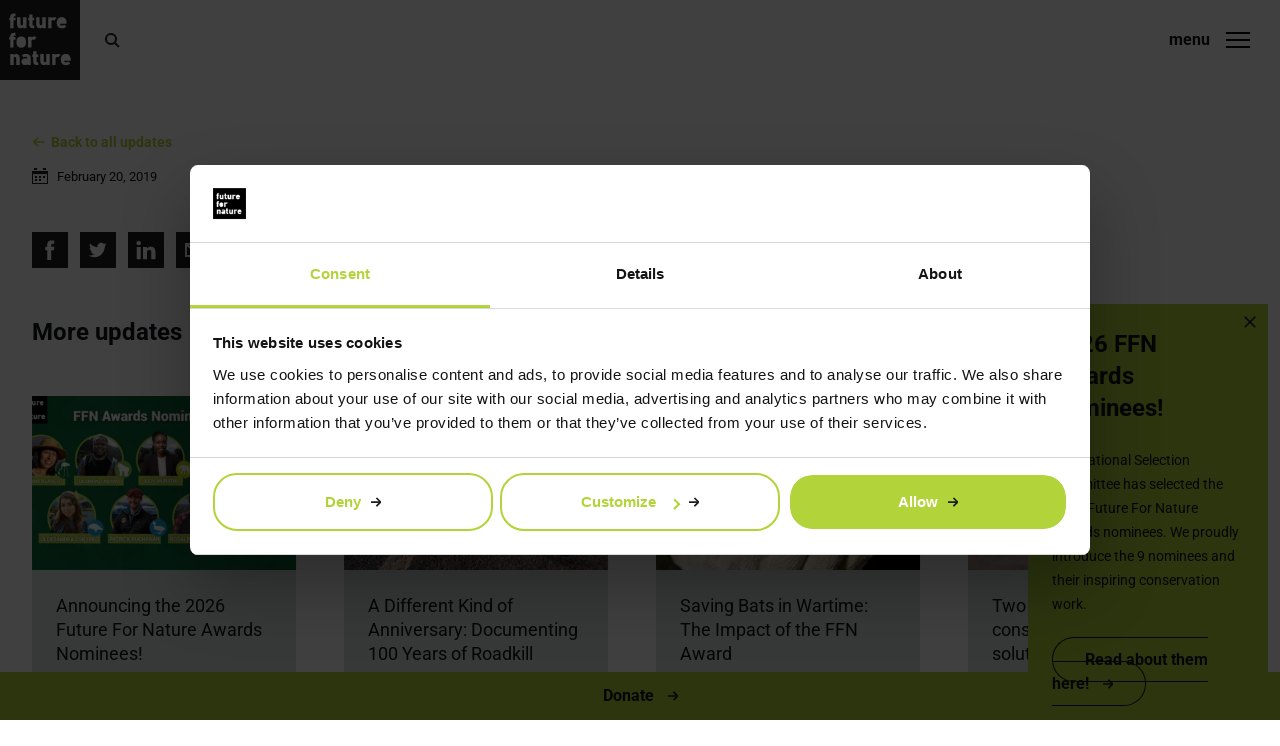

--- FILE ---
content_type: text/html; charset=UTF-8
request_url: https://futurefornature.org/media/2866/
body_size: 9592
content:
<!doctype html>
<html lang="en-US" class="no-js">

<head>

    <!-- Google Tag Manager -->
    <script>
    (function(w, d, s, l, i) {
        w[l] = w[l] || [];
        w[l].push({
            'gtm.start': new Date().getTime(),
            event: 'gtm.js'
        });
        var f = d.getElementsByTagName(s)[0],
            j = d.createElement(s),
            dl = l != 'dataLayer' ? '&l=' + l : '';
        j.async = true;
        j.src =
            'https://www.googletagmanager.com/gtm.js?id=' + i + dl;
        f.parentNode.insertBefore(j, f);
    })(window, document, 'script', 'dataLayer', 'GTM-5VTLG7CR');
    </script>
    <!-- End Google Tag Manager -->

    <meta charset="UTF-8">
    <title>- Future For Nature</title>

    <meta http-equiv="X-UA-Compatible" content="IE=edge,chrome=1">
    <meta name="viewport" content="width=device-width, initial-scale=1.0">

    <meta name='robots' content='index, follow, max-image-preview:large, max-snippet:-1, max-video-preview:-1' />

	<!-- This site is optimized with the Yoast SEO plugin v26.7 - https://yoast.com/wordpress/plugins/seo/ -->
	<link rel="canonical" href="https://futurefornature.org/media/2866/" />
	<meta property="og:locale" content="en_US" />
	<meta property="og:type" content="article" />
	<meta property="og:title" content="- Future For Nature" />
	<meta property="og:url" content="https://futurefornature.org/media/2866/" />
	<meta property="og:site_name" content="Future For Nature" />
	<meta property="article:modified_time" content="2019-09-25T14:28:52+00:00" />
	<meta name="twitter:card" content="summary_large_image" />
	<script type="application/ld+json" class="yoast-schema-graph">{"@context":"https://schema.org","@graph":[{"@type":"WebPage","@id":"https://futurefornature.org/media/2866/","url":"https://futurefornature.org/media/2866/","name":"- Future For Nature","isPartOf":{"@id":"https://futurefornature.org/#website"},"datePublished":"2019-02-20T14:18:14+00:00","dateModified":"2019-09-25T14:28:52+00:00","inLanguage":"en-US","potentialAction":[{"@type":"ReadAction","target":["https://futurefornature.org/media/2866/"]}]},{"@type":"WebSite","@id":"https://futurefornature.org/#website","url":"https://futurefornature.org/","name":"Future For Nature","description":"Future For Nature supports a new generation of conservationists","potentialAction":[{"@type":"SearchAction","target":{"@type":"EntryPoint","urlTemplate":"https://futurefornature.org/?s={search_term_string}"},"query-input":{"@type":"PropertyValueSpecification","valueRequired":true,"valueName":"search_term_string"}}],"inLanguage":"en-US"}]}</script>
	<!-- / Yoast SEO plugin. -->


<style id='wp-block-library-inline-css' type='text/css'>
:root{--wp-block-synced-color:#7a00df;--wp-block-synced-color--rgb:122,0,223;--wp-bound-block-color:var(--wp-block-synced-color);--wp-editor-canvas-background:#ddd;--wp-admin-theme-color:#007cba;--wp-admin-theme-color--rgb:0,124,186;--wp-admin-theme-color-darker-10:#006ba1;--wp-admin-theme-color-darker-10--rgb:0,107,160.5;--wp-admin-theme-color-darker-20:#005a87;--wp-admin-theme-color-darker-20--rgb:0,90,135;--wp-admin-border-width-focus:2px}@media (min-resolution:192dpi){:root{--wp-admin-border-width-focus:1.5px}}.wp-element-button{cursor:pointer}:root .has-very-light-gray-background-color{background-color:#eee}:root .has-very-dark-gray-background-color{background-color:#313131}:root .has-very-light-gray-color{color:#eee}:root .has-very-dark-gray-color{color:#313131}:root .has-vivid-green-cyan-to-vivid-cyan-blue-gradient-background{background:linear-gradient(135deg,#00d084,#0693e3)}:root .has-purple-crush-gradient-background{background:linear-gradient(135deg,#34e2e4,#4721fb 50%,#ab1dfe)}:root .has-hazy-dawn-gradient-background{background:linear-gradient(135deg,#faaca8,#dad0ec)}:root .has-subdued-olive-gradient-background{background:linear-gradient(135deg,#fafae1,#67a671)}:root .has-atomic-cream-gradient-background{background:linear-gradient(135deg,#fdd79a,#004a59)}:root .has-nightshade-gradient-background{background:linear-gradient(135deg,#330968,#31cdcf)}:root .has-midnight-gradient-background{background:linear-gradient(135deg,#020381,#2874fc)}:root{--wp--preset--font-size--normal:16px;--wp--preset--font-size--huge:42px}.has-regular-font-size{font-size:1em}.has-larger-font-size{font-size:2.625em}.has-normal-font-size{font-size:var(--wp--preset--font-size--normal)}.has-huge-font-size{font-size:var(--wp--preset--font-size--huge)}.has-text-align-center{text-align:center}.has-text-align-left{text-align:left}.has-text-align-right{text-align:right}.has-fit-text{white-space:nowrap!important}#end-resizable-editor-section{display:none}.aligncenter{clear:both}.items-justified-left{justify-content:flex-start}.items-justified-center{justify-content:center}.items-justified-right{justify-content:flex-end}.items-justified-space-between{justify-content:space-between}.screen-reader-text{border:0;clip-path:inset(50%);height:1px;margin:-1px;overflow:hidden;padding:0;position:absolute;width:1px;word-wrap:normal!important}.screen-reader-text:focus{background-color:#ddd;clip-path:none;color:#444;display:block;font-size:1em;height:auto;left:5px;line-height:normal;padding:15px 23px 14px;text-decoration:none;top:5px;width:auto;z-index:100000}html :where(.has-border-color){border-style:solid}html :where([style*=border-top-color]){border-top-style:solid}html :where([style*=border-right-color]){border-right-style:solid}html :where([style*=border-bottom-color]){border-bottom-style:solid}html :where([style*=border-left-color]){border-left-style:solid}html :where([style*=border-width]){border-style:solid}html :where([style*=border-top-width]){border-top-style:solid}html :where([style*=border-right-width]){border-right-style:solid}html :where([style*=border-bottom-width]){border-bottom-style:solid}html :where([style*=border-left-width]){border-left-style:solid}html :where(img[class*=wp-image-]){height:auto;max-width:100%}:where(figure){margin:0 0 1em}html :where(.is-position-sticky){--wp-admin--admin-bar--position-offset:var(--wp-admin--admin-bar--height,0px)}@media screen and (max-width:600px){html :where(.is-position-sticky){--wp-admin--admin-bar--position-offset:0px}}

/*# sourceURL=wp-block-library-inline-css */
</style><style id='global-styles-inline-css' type='text/css'>
:root{--wp--preset--aspect-ratio--square: 1;--wp--preset--aspect-ratio--4-3: 4/3;--wp--preset--aspect-ratio--3-4: 3/4;--wp--preset--aspect-ratio--3-2: 3/2;--wp--preset--aspect-ratio--2-3: 2/3;--wp--preset--aspect-ratio--16-9: 16/9;--wp--preset--aspect-ratio--9-16: 9/16;--wp--preset--color--black: #000000;--wp--preset--color--cyan-bluish-gray: #abb8c3;--wp--preset--color--white: #ffffff;--wp--preset--color--pale-pink: #f78da7;--wp--preset--color--vivid-red: #cf2e2e;--wp--preset--color--luminous-vivid-orange: #ff6900;--wp--preset--color--luminous-vivid-amber: #fcb900;--wp--preset--color--light-green-cyan: #7bdcb5;--wp--preset--color--vivid-green-cyan: #00d084;--wp--preset--color--pale-cyan-blue: #8ed1fc;--wp--preset--color--vivid-cyan-blue: #0693e3;--wp--preset--color--vivid-purple: #9b51e0;--wp--preset--gradient--vivid-cyan-blue-to-vivid-purple: linear-gradient(135deg,rgb(6,147,227) 0%,rgb(155,81,224) 100%);--wp--preset--gradient--light-green-cyan-to-vivid-green-cyan: linear-gradient(135deg,rgb(122,220,180) 0%,rgb(0,208,130) 100%);--wp--preset--gradient--luminous-vivid-amber-to-luminous-vivid-orange: linear-gradient(135deg,rgb(252,185,0) 0%,rgb(255,105,0) 100%);--wp--preset--gradient--luminous-vivid-orange-to-vivid-red: linear-gradient(135deg,rgb(255,105,0) 0%,rgb(207,46,46) 100%);--wp--preset--gradient--very-light-gray-to-cyan-bluish-gray: linear-gradient(135deg,rgb(238,238,238) 0%,rgb(169,184,195) 100%);--wp--preset--gradient--cool-to-warm-spectrum: linear-gradient(135deg,rgb(74,234,220) 0%,rgb(151,120,209) 20%,rgb(207,42,186) 40%,rgb(238,44,130) 60%,rgb(251,105,98) 80%,rgb(254,248,76) 100%);--wp--preset--gradient--blush-light-purple: linear-gradient(135deg,rgb(255,206,236) 0%,rgb(152,150,240) 100%);--wp--preset--gradient--blush-bordeaux: linear-gradient(135deg,rgb(254,205,165) 0%,rgb(254,45,45) 50%,rgb(107,0,62) 100%);--wp--preset--gradient--luminous-dusk: linear-gradient(135deg,rgb(255,203,112) 0%,rgb(199,81,192) 50%,rgb(65,88,208) 100%);--wp--preset--gradient--pale-ocean: linear-gradient(135deg,rgb(255,245,203) 0%,rgb(182,227,212) 50%,rgb(51,167,181) 100%);--wp--preset--gradient--electric-grass: linear-gradient(135deg,rgb(202,248,128) 0%,rgb(113,206,126) 100%);--wp--preset--gradient--midnight: linear-gradient(135deg,rgb(2,3,129) 0%,rgb(40,116,252) 100%);--wp--preset--font-size--small: 13px;--wp--preset--font-size--medium: 20px;--wp--preset--font-size--large: 36px;--wp--preset--font-size--x-large: 42px;--wp--preset--spacing--20: 0.44rem;--wp--preset--spacing--30: 0.67rem;--wp--preset--spacing--40: 1rem;--wp--preset--spacing--50: 1.5rem;--wp--preset--spacing--60: 2.25rem;--wp--preset--spacing--70: 3.38rem;--wp--preset--spacing--80: 5.06rem;--wp--preset--shadow--natural: 6px 6px 9px rgba(0, 0, 0, 0.2);--wp--preset--shadow--deep: 12px 12px 50px rgba(0, 0, 0, 0.4);--wp--preset--shadow--sharp: 6px 6px 0px rgba(0, 0, 0, 0.2);--wp--preset--shadow--outlined: 6px 6px 0px -3px rgb(255, 255, 255), 6px 6px rgb(0, 0, 0);--wp--preset--shadow--crisp: 6px 6px 0px rgb(0, 0, 0);}:where(.is-layout-flex){gap: 0.5em;}:where(.is-layout-grid){gap: 0.5em;}body .is-layout-flex{display: flex;}.is-layout-flex{flex-wrap: wrap;align-items: center;}.is-layout-flex > :is(*, div){margin: 0;}body .is-layout-grid{display: grid;}.is-layout-grid > :is(*, div){margin: 0;}:where(.wp-block-columns.is-layout-flex){gap: 2em;}:where(.wp-block-columns.is-layout-grid){gap: 2em;}:where(.wp-block-post-template.is-layout-flex){gap: 1.25em;}:where(.wp-block-post-template.is-layout-grid){gap: 1.25em;}.has-black-color{color: var(--wp--preset--color--black) !important;}.has-cyan-bluish-gray-color{color: var(--wp--preset--color--cyan-bluish-gray) !important;}.has-white-color{color: var(--wp--preset--color--white) !important;}.has-pale-pink-color{color: var(--wp--preset--color--pale-pink) !important;}.has-vivid-red-color{color: var(--wp--preset--color--vivid-red) !important;}.has-luminous-vivid-orange-color{color: var(--wp--preset--color--luminous-vivid-orange) !important;}.has-luminous-vivid-amber-color{color: var(--wp--preset--color--luminous-vivid-amber) !important;}.has-light-green-cyan-color{color: var(--wp--preset--color--light-green-cyan) !important;}.has-vivid-green-cyan-color{color: var(--wp--preset--color--vivid-green-cyan) !important;}.has-pale-cyan-blue-color{color: var(--wp--preset--color--pale-cyan-blue) !important;}.has-vivid-cyan-blue-color{color: var(--wp--preset--color--vivid-cyan-blue) !important;}.has-vivid-purple-color{color: var(--wp--preset--color--vivid-purple) !important;}.has-black-background-color{background-color: var(--wp--preset--color--black) !important;}.has-cyan-bluish-gray-background-color{background-color: var(--wp--preset--color--cyan-bluish-gray) !important;}.has-white-background-color{background-color: var(--wp--preset--color--white) !important;}.has-pale-pink-background-color{background-color: var(--wp--preset--color--pale-pink) !important;}.has-vivid-red-background-color{background-color: var(--wp--preset--color--vivid-red) !important;}.has-luminous-vivid-orange-background-color{background-color: var(--wp--preset--color--luminous-vivid-orange) !important;}.has-luminous-vivid-amber-background-color{background-color: var(--wp--preset--color--luminous-vivid-amber) !important;}.has-light-green-cyan-background-color{background-color: var(--wp--preset--color--light-green-cyan) !important;}.has-vivid-green-cyan-background-color{background-color: var(--wp--preset--color--vivid-green-cyan) !important;}.has-pale-cyan-blue-background-color{background-color: var(--wp--preset--color--pale-cyan-blue) !important;}.has-vivid-cyan-blue-background-color{background-color: var(--wp--preset--color--vivid-cyan-blue) !important;}.has-vivid-purple-background-color{background-color: var(--wp--preset--color--vivid-purple) !important;}.has-black-border-color{border-color: var(--wp--preset--color--black) !important;}.has-cyan-bluish-gray-border-color{border-color: var(--wp--preset--color--cyan-bluish-gray) !important;}.has-white-border-color{border-color: var(--wp--preset--color--white) !important;}.has-pale-pink-border-color{border-color: var(--wp--preset--color--pale-pink) !important;}.has-vivid-red-border-color{border-color: var(--wp--preset--color--vivid-red) !important;}.has-luminous-vivid-orange-border-color{border-color: var(--wp--preset--color--luminous-vivid-orange) !important;}.has-luminous-vivid-amber-border-color{border-color: var(--wp--preset--color--luminous-vivid-amber) !important;}.has-light-green-cyan-border-color{border-color: var(--wp--preset--color--light-green-cyan) !important;}.has-vivid-green-cyan-border-color{border-color: var(--wp--preset--color--vivid-green-cyan) !important;}.has-pale-cyan-blue-border-color{border-color: var(--wp--preset--color--pale-cyan-blue) !important;}.has-vivid-cyan-blue-border-color{border-color: var(--wp--preset--color--vivid-cyan-blue) !important;}.has-vivid-purple-border-color{border-color: var(--wp--preset--color--vivid-purple) !important;}.has-vivid-cyan-blue-to-vivid-purple-gradient-background{background: var(--wp--preset--gradient--vivid-cyan-blue-to-vivid-purple) !important;}.has-light-green-cyan-to-vivid-green-cyan-gradient-background{background: var(--wp--preset--gradient--light-green-cyan-to-vivid-green-cyan) !important;}.has-luminous-vivid-amber-to-luminous-vivid-orange-gradient-background{background: var(--wp--preset--gradient--luminous-vivid-amber-to-luminous-vivid-orange) !important;}.has-luminous-vivid-orange-to-vivid-red-gradient-background{background: var(--wp--preset--gradient--luminous-vivid-orange-to-vivid-red) !important;}.has-very-light-gray-to-cyan-bluish-gray-gradient-background{background: var(--wp--preset--gradient--very-light-gray-to-cyan-bluish-gray) !important;}.has-cool-to-warm-spectrum-gradient-background{background: var(--wp--preset--gradient--cool-to-warm-spectrum) !important;}.has-blush-light-purple-gradient-background{background: var(--wp--preset--gradient--blush-light-purple) !important;}.has-blush-bordeaux-gradient-background{background: var(--wp--preset--gradient--blush-bordeaux) !important;}.has-luminous-dusk-gradient-background{background: var(--wp--preset--gradient--luminous-dusk) !important;}.has-pale-ocean-gradient-background{background: var(--wp--preset--gradient--pale-ocean) !important;}.has-electric-grass-gradient-background{background: var(--wp--preset--gradient--electric-grass) !important;}.has-midnight-gradient-background{background: var(--wp--preset--gradient--midnight) !important;}.has-small-font-size{font-size: var(--wp--preset--font-size--small) !important;}.has-medium-font-size{font-size: var(--wp--preset--font-size--medium) !important;}.has-large-font-size{font-size: var(--wp--preset--font-size--large) !important;}.has-x-large-font-size{font-size: var(--wp--preset--font-size--x-large) !important;}
/*# sourceURL=global-styles-inline-css */
</style>

<style id='classic-theme-styles-inline-css' type='text/css'>
/*! This file is auto-generated */
.wp-block-button__link{color:#fff;background-color:#32373c;border-radius:9999px;box-shadow:none;text-decoration:none;padding:calc(.667em + 2px) calc(1.333em + 2px);font-size:1.125em}.wp-block-file__button{background:#32373c;color:#fff;text-decoration:none}
/*# sourceURL=/wp-includes/css/classic-themes.min.css */
</style>
<link rel='stylesheet' id='ce_responsive-css' href='https://futurefornature.org/wp-content/plugins/simple-embed-code/css/video-container.min.css?ver=2.5.1' media='all' />
<link rel='stylesheet' id='normalize-css' href='https://futurefornature.org/wp-content/themes/futurefornature/css/normalize.min.css?ver=1.0' media='all' />
<link rel='stylesheet' id='theme-styles-css' href='https://futurefornature.org/wp-content/themes/futurefornature/dist/sass/style.css?ver=1759500796' media='all' />
<script type="text/javascript" src="https://futurefornature.org/wp-includes/js/jquery/jquery.min.js?ver=3.7.1" id="jquery-core-js"></script>
<script type="text/javascript" src="https://futurefornature.org/wp-includes/js/jquery/jquery-migrate.min.js?ver=3.4.1" id="jquery-migrate-js"></script>
<link rel="icon" href="https://futurefornature.org/wp-content/uploads/2019/05/future-for-nature-logo-1-150x150.png" sizes="32x32" />
<link rel="icon" href="https://futurefornature.org/wp-content/uploads/2019/05/future-for-nature-logo-1-250x250.png" sizes="192x192" />
<link rel="apple-touch-icon" href="https://futurefornature.org/wp-content/uploads/2019/05/future-for-nature-logo-1-250x250.png" />
<meta name="msapplication-TileImage" content="https://futurefornature.org/wp-content/uploads/2019/05/future-for-nature-logo-1-300x300.png" />

</head>

<body class="wp-singular media-template-default single single-media postid-2866 wp-theme-futurefornature 2866">

    <!-- Google Tag Manager (noscript) -->
    <noscript><iframe src="https://www.googletagmanager.com/ns.html?id=GTM-5VTLG7CR" height="0" width="0"
            style="display:none;visibility:hidden"></iframe></noscript>
    <!-- End Google Tag Manager (noscript) -->

    <!-- header -->
    <header class="header clear" role="banner">
        <div class="container">
            <!-- logo -->
            <div class="logo">
                <a href="https://futurefornature.org">
                    <img src="https://futurefornature.org/wp-content/themes/futurefornature/img/logo/future-for-nature-logo.svg"
                        alt="logo Future for Nature">
                </a>
            </div>

            <!-- main nav -->
            <nav class="nav" role="navigation">
                <a href="https://futurefornature.org" class="home"></a>
                <ul id="menu-main-menu" class="menu"><li id="menu-item-41" class="menu-item menu-item-type-post_type menu-item-object-page menu-item-has-children menu-item-41"><a href="https://futurefornature.org/updates/">Updates</a>
<ul class="sub-menu">
	<li id="menu-item-2695" class="menu-item menu-item-type-post_type menu-item-object-page menu-item-2695"><a href="https://futurefornature.org/updates/">Latest Updates</a></li>
	<li id="menu-item-2694" class="menu-item menu-item-type-post_type menu-item-object-page menu-item-2694"><a href="https://futurefornature.org/in-the-media/">In the Media</a></li>
</ul>
</li>
<li id="menu-item-35" class="menu-item menu-item-type-post_type menu-item-object-page menu-item-has-children menu-item-35"><a href="https://futurefornature.org/award/">Award</a>
<ul class="sub-menu">
	<li id="menu-item-608" class="menu-item menu-item-type-post_type menu-item-object-page menu-item-608"><a href="https://futurefornature.org/award/">Award</a></li>
	<li id="menu-item-598" class="menu-item menu-item-type-post_type menu-item-object-page menu-item-598"><a href="https://futurefornature.org/apply/">Apply</a></li>
	<li id="menu-item-4439" class="menu-item menu-item-type-post_type menu-item-object-page menu-item-4439"><a href="https://futurefornature.org/application-criteria/">Application Criteria</a></li>
	<li id="menu-item-6255" class="menu-item menu-item-type-post_type menu-item-object-page menu-item-6255"><a href="https://futurefornature.org/selection-process-future-for-nature-award/">Application process</a></li>
	<li id="menu-item-1372" class="menu-item menu-item-type-taxonomy menu-item-object-category menu-item-1372"><a href="https://futurefornature.org/category/events/">Events</a></li>
	<li id="menu-item-606" class="menu-item menu-item-type-post_type menu-item-object-page menu-item-606"><a href="https://futurefornature.org/guest-of-honor/">Guests of Honour</a></li>
	<li id="menu-item-605" class="menu-item menu-item-type-post_type menu-item-object-page menu-item-605"><a href="https://futurefornature.org/faq/">Frequently Asked Questions</a></li>
</ul>
</li>
<li id="menu-item-36" class="menu-item menu-item-type-post_type menu-item-object-page menu-item-36"><a href="https://futurefornature.org/winners/">Award Winners</a></li>
<li id="menu-item-2497" class="menu-item menu-item-type-post_type menu-item-object-page menu-item-has-children menu-item-2497"><a href="https://futurefornature.org/ffn-family/">Family</a>
<ul class="sub-menu">
	<li id="menu-item-2506" class="menu-item menu-item-type-post_type menu-item-object-page menu-item-2506"><a href="https://futurefornature.org/ffn-family/">FFN Family</a></li>
	<li id="menu-item-3351" class="menu-item menu-item-type-post_type menu-item-object-page menu-item-3351"><a href="https://futurefornature.org/ffn-family-funding/">FFN Family Funding</a></li>
	<li id="menu-item-2505" class="menu-item menu-item-type-post_type menu-item-object-page menu-item-2505"><a href="https://futurefornature.org/ffn-gathering-2017/">Gathering 2017</a></li>
	<li id="menu-item-2597" class="menu-item menu-item-type-post_type menu-item-object-page menu-item-2597"><a href="https://futurefornature.org/ffn-gathering-2019/">Gathering 2019</a></li>
	<li id="menu-item-6884" class="menu-item menu-item-type-post_type menu-item-object-page menu-item-6884"><a href="https://futurefornature.org/ffn-gathering-2022/">Gathering 2022</a></li>
	<li id="menu-item-8254" class="menu-item menu-item-type-post_type menu-item-object-page menu-item-8254"><a href="https://futurefornature.org/ffn-gathering-2024/">Gathering 2024</a></li>
</ul>
</li>
<li id="menu-item-39" class="menu-item menu-item-type-post_type menu-item-object-page menu-item-has-children menu-item-39"><a href="https://futurefornature.org/get-involved/">Get Involved</a>
<ul class="sub-menu">
	<li id="menu-item-636" class="menu-item menu-item-type-post_type menu-item-object-page menu-item-636"><a href="https://futurefornature.org/apply/">Apply</a></li>
	<li id="menu-item-637" class="menu-item menu-item-type-post_type menu-item-object-page menu-item-637"><a href="https://futurefornature.org/donate/">Donate</a></li>
	<li id="menu-item-3359" class="menu-item menu-item-type-post_type menu-item-object-page menu-item-3359"><a href="https://futurefornature.org/become-a-ffn-friend/">FFN Friend</a></li>
	<li id="menu-item-635" class="menu-item menu-item-type-post_type menu-item-object-page menu-item-635"><a href="https://futurefornature.org/organisation/future-for-nature-academy/">Future For Nature Academy</a></li>
	<li id="menu-item-7908" class="menu-item menu-item-type-post_type menu-item-object-page menu-item-7908"><a href="https://futurefornature.org/become-a-major-donor/">Become a Major Donor</a></li>
</ul>
</li>
<li id="menu-item-34" class="menu-item menu-item-type-post_type menu-item-object-page menu-item-has-children menu-item-34"><a href="https://futurefornature.org/about/">About FFN</a>
<ul class="sub-menu">
	<li id="menu-item-1324" class="menu-item menu-item-type-post_type menu-item-object-page menu-item-1324"><a href="https://futurefornature.org/about/">About Future For Nature</a></li>
	<li id="menu-item-632" class="menu-item menu-item-type-post_type menu-item-object-page menu-item-632"><a href="https://futurefornature.org/organisation/">Organisation</a></li>
	<li id="menu-item-626" class="menu-item menu-item-type-post_type menu-item-object-page menu-item-626"><a href="https://futurefornature.org/financial-accounts/">Financial Accounts</a></li>
	<li id="menu-item-625" class="menu-item menu-item-type-post_type menu-item-object-page menu-item-625"><a href="https://futurefornature.org/majordonors/">Major Donors</a></li>
	<li id="menu-item-1322" class="menu-item menu-item-type-post_type menu-item-object-page menu-item-1322"><a href="https://futurefornature.org/newsletter/">Newsletter</a></li>
	<li id="menu-item-1323" class="menu-item menu-item-type-post_type menu-item-object-page menu-item-1323"><a href="https://futurefornature.org/contact/">Contact</a></li>
</ul>
</li>
<li id="menu-item-3907" class="menu-item menu-item-type-custom menu-item-object-custom menu-item-has-children menu-item-3907"><a href="#">Language</a>
<ul class="sub-menu">
	<li id="menu-item-3929" class="menu-item menu-item-type-post_type menu-item-object-page menu-item-3929"><a href="https://futurefornature.org/about/">English</a></li>
	<li id="menu-item-3908" class="menu-item menu-item-type-post_type menu-item-object-page menu-item-3908"><a href="https://futurefornature.org/nl/">Nederlands</a></li>
	<li id="menu-item-4109" class="menu-item menu-item-type-post_type menu-item-object-page menu-item-4109"><a href="https://futurefornature.org/cn/">中文</a></li>
	<li id="menu-item-3910" class="menu-item menu-item-type-post_type menu-item-object-page menu-item-3910"><a href="https://futurefornature.org/es/">Español</a></li>
	<li id="menu-item-3909" class="menu-item menu-item-type-post_type menu-item-object-page menu-item-3909"><a href="https://futurefornature.org/fr/">Français</a></li>
	<li id="menu-item-4190" class="menu-item menu-item-type-post_type menu-item-object-page menu-item-4190"><a href="https://futurefornature.org/de/">Deutsch</a></li>
	<li id="menu-item-4388" class="menu-item menu-item-type-post_type menu-item-object-page menu-item-4388"><a href="https://futurefornature.org/pt/">Português</a></li>
	<li id="menu-item-4375" class="menu-item menu-item-type-post_type menu-item-object-page menu-item-4375"><a href="https://futurefornature.org/ru/">Pусский</a></li>
</ul>
</li>
</ul>            </nav>

            <!-- main nav -->
            <nav class="mobile-nav" role="navigation">
                <ul id="menu-main-menu-1" class="menu"><li class="menu-item menu-item-type-post_type menu-item-object-page menu-item-has-children menu-item-41"><a href="https://futurefornature.org/updates/">Updates</a>
<ul class="sub-menu">
	<li class="menu-item menu-item-type-post_type menu-item-object-page menu-item-2695"><a href="https://futurefornature.org/updates/">Latest Updates</a></li>
	<li class="menu-item menu-item-type-post_type menu-item-object-page menu-item-2694"><a href="https://futurefornature.org/in-the-media/">In the Media</a></li>
</ul>
</li>
<li class="menu-item menu-item-type-post_type menu-item-object-page menu-item-has-children menu-item-35"><a href="https://futurefornature.org/award/">Award</a>
<ul class="sub-menu">
	<li class="menu-item menu-item-type-post_type menu-item-object-page menu-item-608"><a href="https://futurefornature.org/award/">Award</a></li>
	<li class="menu-item menu-item-type-post_type menu-item-object-page menu-item-598"><a href="https://futurefornature.org/apply/">Apply</a></li>
	<li class="menu-item menu-item-type-post_type menu-item-object-page menu-item-4439"><a href="https://futurefornature.org/application-criteria/">Application Criteria</a></li>
	<li class="menu-item menu-item-type-post_type menu-item-object-page menu-item-6255"><a href="https://futurefornature.org/selection-process-future-for-nature-award/">Application process</a></li>
	<li class="menu-item menu-item-type-taxonomy menu-item-object-category menu-item-1372"><a href="https://futurefornature.org/category/events/">Events</a></li>
	<li class="menu-item menu-item-type-post_type menu-item-object-page menu-item-606"><a href="https://futurefornature.org/guest-of-honor/">Guests of Honour</a></li>
	<li class="menu-item menu-item-type-post_type menu-item-object-page menu-item-605"><a href="https://futurefornature.org/faq/">Frequently Asked Questions</a></li>
</ul>
</li>
<li class="menu-item menu-item-type-post_type menu-item-object-page menu-item-36"><a href="https://futurefornature.org/winners/">Award Winners</a></li>
<li class="menu-item menu-item-type-post_type menu-item-object-page menu-item-has-children menu-item-2497"><a href="https://futurefornature.org/ffn-family/">Family</a>
<ul class="sub-menu">
	<li class="menu-item menu-item-type-post_type menu-item-object-page menu-item-2506"><a href="https://futurefornature.org/ffn-family/">FFN Family</a></li>
	<li class="menu-item menu-item-type-post_type menu-item-object-page menu-item-3351"><a href="https://futurefornature.org/ffn-family-funding/">FFN Family Funding</a></li>
	<li class="menu-item menu-item-type-post_type menu-item-object-page menu-item-2505"><a href="https://futurefornature.org/ffn-gathering-2017/">Gathering 2017</a></li>
	<li class="menu-item menu-item-type-post_type menu-item-object-page menu-item-2597"><a href="https://futurefornature.org/ffn-gathering-2019/">Gathering 2019</a></li>
	<li class="menu-item menu-item-type-post_type menu-item-object-page menu-item-6884"><a href="https://futurefornature.org/ffn-gathering-2022/">Gathering 2022</a></li>
	<li class="menu-item menu-item-type-post_type menu-item-object-page menu-item-8254"><a href="https://futurefornature.org/ffn-gathering-2024/">Gathering 2024</a></li>
</ul>
</li>
<li class="menu-item menu-item-type-post_type menu-item-object-page menu-item-has-children menu-item-39"><a href="https://futurefornature.org/get-involved/">Get Involved</a>
<ul class="sub-menu">
	<li class="menu-item menu-item-type-post_type menu-item-object-page menu-item-636"><a href="https://futurefornature.org/apply/">Apply</a></li>
	<li class="menu-item menu-item-type-post_type menu-item-object-page menu-item-637"><a href="https://futurefornature.org/donate/">Donate</a></li>
	<li class="menu-item menu-item-type-post_type menu-item-object-page menu-item-3359"><a href="https://futurefornature.org/become-a-ffn-friend/">FFN Friend</a></li>
	<li class="menu-item menu-item-type-post_type menu-item-object-page menu-item-635"><a href="https://futurefornature.org/organisation/future-for-nature-academy/">Future For Nature Academy</a></li>
	<li class="menu-item menu-item-type-post_type menu-item-object-page menu-item-7908"><a href="https://futurefornature.org/become-a-major-donor/">Become a Major Donor</a></li>
</ul>
</li>
<li class="menu-item menu-item-type-post_type menu-item-object-page menu-item-has-children menu-item-34"><a href="https://futurefornature.org/about/">About FFN</a>
<ul class="sub-menu">
	<li class="menu-item menu-item-type-post_type menu-item-object-page menu-item-1324"><a href="https://futurefornature.org/about/">About Future For Nature</a></li>
	<li class="menu-item menu-item-type-post_type menu-item-object-page menu-item-632"><a href="https://futurefornature.org/organisation/">Organisation</a></li>
	<li class="menu-item menu-item-type-post_type menu-item-object-page menu-item-626"><a href="https://futurefornature.org/financial-accounts/">Financial Accounts</a></li>
	<li class="menu-item menu-item-type-post_type menu-item-object-page menu-item-625"><a href="https://futurefornature.org/majordonors/">Major Donors</a></li>
	<li class="menu-item menu-item-type-post_type menu-item-object-page menu-item-1322"><a href="https://futurefornature.org/newsletter/">Newsletter</a></li>
	<li class="menu-item menu-item-type-post_type menu-item-object-page menu-item-1323"><a href="https://futurefornature.org/contact/">Contact</a></li>
</ul>
</li>
<li class="menu-item menu-item-type-custom menu-item-object-custom menu-item-has-children menu-item-3907"><a href="#">Language</a>
<ul class="sub-menu">
	<li class="menu-item menu-item-type-post_type menu-item-object-page menu-item-3929"><a href="https://futurefornature.org/about/">English</a></li>
	<li class="menu-item menu-item-type-post_type menu-item-object-page menu-item-3908"><a href="https://futurefornature.org/nl/">Nederlands</a></li>
	<li class="menu-item menu-item-type-post_type menu-item-object-page menu-item-4109"><a href="https://futurefornature.org/cn/">中文</a></li>
	<li class="menu-item menu-item-type-post_type menu-item-object-page menu-item-3910"><a href="https://futurefornature.org/es/">Español</a></li>
	<li class="menu-item menu-item-type-post_type menu-item-object-page menu-item-3909"><a href="https://futurefornature.org/fr/">Français</a></li>
	<li class="menu-item menu-item-type-post_type menu-item-object-page menu-item-4190"><a href="https://futurefornature.org/de/">Deutsch</a></li>
	<li class="menu-item menu-item-type-post_type menu-item-object-page menu-item-4388"><a href="https://futurefornature.org/pt/">Português</a></li>
	<li class="menu-item menu-item-type-post_type menu-item-object-page menu-item-4375"><a href="https://futurefornature.org/ru/">Pусский</a></li>
</ul>
</li>
</ul>            </nav>
            <div class="mask"></div>

            <!-- Hamburger menu -->
            <div class="mobile-menu">
                <span class="title">menu</span>
                <div class="hamburger hamburger--slider-r" type="button">
                    <span class="hamburger-box">
                        <span class="hamburger-inner"></span>
                    </span>
                </div>
            </div>

            <!-- search -->
            <div class="search-icon"></div>
            <div class="search-wrapper">
                <div class="search-close">
                    <img src="https://futurefornature.org/wp-content/themes/futurefornature/img/icon/close-black.svg" alt="icon close"
                        class="close">
                    <img src="https://futurefornature.org/wp-content/themes/futurefornature/img/loader/rings.svg" alt="icon loading"
                        class="loading">
                </div>
                <input id="search-field" placeholder="Search...">
                <div id="search-results"></div>
            </div>

            <!-- donate -->
            <div class="donate">
                <a href="https://futurefornature.org/donate">
                    <button class="green">Donate</button>
                </a>
            </div>

        </div>
    </header>
    <!-- /header -->

    <!-- wrapper -->
    <div class="wrapper">
<section class="page-content">
    <div class="container">
        <div class="row">
            <div class="col-xs-9 col-md-1"> </div>
            <div class="col-xs-9 col-md-7">
                <div class="content">
                    <div class="breadcrumb">
                                                <a href="https://futurefornature.org/updates">Back to all updates</a>
                                            </div>
                    <h1 class="small-margin"></h1>
                    <div class="meta">
                        <div class="date">
                            February 20, 2019                        </div>
                    </div>
                    
                    
                    <div class="social social-share">
                        <a href="https://www.facebook.com/sharer?u=https://futurefornature.org/media/2866/;&amp;t="
                            target="_blank" rel="noopener">
                            <img src="https://futurefornature.org/wp-content/themes/futurefornature/img/social/facebook.svg"
                                alt="icon facebook">
                        </a>
                        <a title="Click to share this post on Twitter"
                            href="http://twitter.com/intent/tweet?text=Currently reading ;&amp;url=https://futurefornature.org/media/2866/"
                            target="_blank" rel="noopener">
                            <img src="https://futurefornature.org/wp-content/themes/futurefornature/img/social/twitter.svg"
                                alt="icon twitter">
                        </a>
                        <a href="http://www.linkedin.com/shareArticle?mini=true&amp;url=&lt;https://futurefornature.org/media/2866/;&amp;title=;&amp;summary=&amp;source=Future For Nature;"
                            target="_new">
                            <img src="https://futurefornature.org/wp-content/themes/futurefornature/img/social/linkedin.svg"
                                alt="icon linkedin">
                        </a>
                        <a href="mailto:?subject=I wanted you to see this site&amp;body=Check out this page: https://futurefornature.org/media/2866/."
                            title="Share by Email">
                            <img src="https://futurefornature.org/wp-content/themes/futurefornature/img/social/email.svg" alt="icon email">
                        </a>
                    </div>
                </div>
            </div>
        </div>
    </div>
</section>

<section class="related-updates">
    <div class="container">
        <h2>More updates</h2>
        <div class="all">
            <a href="https://futurefornature.org/updates">View all updates</a>
        </div>
    </div>
            
    <div class="slider-wrapper">
        <div class="container">
            <div class="updates-slider" id="single-updates-slider">
                                <a href="https://futurefornature.org/announcing-the-2026-future-for-nature-awards-nominees/" title="Announcing the 2026 Future For Nature Awards Nominees!">
    <div class="card update update-small">
        <figure>
            <img width="395" height="260" src="https://futurefornature.org/wp-content/uploads/2025/12/overzicht-nominees-1920x1080-1-395x260.jpg" class="attachment-update size-update" alt="" loading="lazy" decoding="async" />        </figure>
        <div class="title">
            Announcing the 2026 Future For Nature Awards Nominees!        </div>
    </div>
</a>                                <a href="https://futurefornature.org/a-different-kind-of-anniversary-documenting-100-years-of-roadkill/" title="A Different Kind of Anniversary: Documenting 100 Years of Roadkill">
    <div class="card update update-small">
        <figure>
            <img width="395" height="260" src="https://futurefornature.org/wp-content/uploads/2025/11/Header-fernanda-395x260.jpg" class="attachment-update size-update" alt="" loading="lazy" decoding="async" />        </figure>
        <div class="title">
            A Different Kind of Anniversary: Documenting 100 Years of Roadkill        </div>
    </div>
</a>                                <a href="https://futurefornature.org/saving-bats-in-wartime-the-impact-of-the-ffn-award/" title="Saving Bats in Wartime: The Impact of the FFN Award">
    <div class="card update update-small">
        <figure>
            <img width="395" height="260" src="https://futurefornature.org/wp-content/uploads/2025/09/Header-Alona-bat-395x260.jpg" class="attachment-update size-update" alt="" loading="lazy" decoding="async" />        </figure>
        <div class="title">
            Saving Bats in Wartime: The Impact of the FFN Award        </div>
    </div>
</a>                                <a href="https://futurefornature.org/two-bird-species-two-conservationists-one-solution/" title="Two bird species, two conservationists, one solution">
    <div class="card update update-small">
        <figure>
            <img width="395" height="260" src="https://futurefornature.org/wp-content/uploads/2025/09/Header-hana-and-thomas-visit-395x260.jpg" class="attachment-update size-update" alt="" loading="lazy" decoding="async" />        </figure>
        <div class="title">
            Two bird species, two conservationists, one solution        </div>
    </div>
</a>                                <a href="https://futurefornature.org/a-perfect-storm-desert-expansion-threatens-one-of-the-worlds-biodiversity-treasures/" title="A perfect storm: Desert expansion threatens one of the world’s biodiversity treasures">
    <div class="card update update-small">
        <figure>
            <img width="395" height="260" src="https://futurefornature.org/wp-content/uploads/2025/07/Astridia-citrina-395x260.jpg" class="attachment-update size-update" alt="" loading="lazy" decoding="async" />        </figure>
        <div class="title">
            A perfect storm: Desert expansion threatens one of the world’s biodiversity treasures        </div>
    </div>
</a>                                <a href="https://futurefornature.org/applications-are-now-open-for-the-2026-future-for-nature-awards/" title="Applications Are Now Open for the 2026 Future For Nature Awards!">
    <div class="card update update-small">
        <figure>
            <img width="395" height="260" src="https://futurefornature.org/wp-content/uploads/2025/06/CTA-website-2026-v2-395x260.jpg" class="attachment-update size-update" alt="" loading="lazy" decoding="async" />        </figure>
        <div class="title">
            Applications Are Now Open for the 2026 Future For Nature Awards!        </div>
    </div>
</a>                                <a href="https://futurefornature.org/a-look-back-at-the-2025-future-for-nature-awards/" title="A Look Back at the 2025 Future For Nature Awards">
    <div class="card update update-small">
        <figure>
            <img width="395" height="260" src="https://futurefornature.org/wp-content/uploads/2025/06/Header-FFN-Awards-Event-2025-copy-395x260.jpg" class="attachment-update size-update" alt="" loading="lazy" decoding="async" />        </figure>
        <div class="title">
            A Look Back at the 2025 Future For Nature Awards        </div>
    </div>
</a>                                <a href="https://futurefornature.org/project-reconecta-goes-international-through-collaboration-of-ffn-award-winners/" title="Project Reconecta goes international through collaboration of FFN Award winners">
    <div class="card update update-small">
        <figure>
            <img width="395" height="260" src="https://futurefornature.org/wp-content/uploads/2025/04/Header-reconecta-395x260.jpg" class="attachment-update size-update" alt="" loading="lazy" decoding="async" />        </figure>
        <div class="title">
            Project Reconecta goes international through collaboration of FFN Award winners        </div>
    </div>
</a>                                <a href="https://futurefornature.org/a-new-milestone-in-the-reintroduction-of-tortoises-in-bangladesh/" title="A new milestone in the reintroduction of tortoises in Bangladesh">
    <div class="card update update-small">
        <figure>
            <img width="395" height="260" src="https://futurefornature.org/wp-content/uploads/2025/04/Header-rewilding-ceasar-395x260.jpg" class="attachment-update size-update" alt="" loading="lazy" decoding="async" />        </figure>
        <div class="title">
            A new milestone in the reintroduction of tortoises in Bangladesh        </div>
    </div>
</a>                                <a href="https://futurefornature.org/koalas-community-conservation-engaging-australian-citizens-for-protective-action/" title="Koalas, Community, Conservation; Engaging Australian Citizens for Protective Action">
    <div class="card update update-small">
        <figure>
            <img width="395" height="260" src="https://futurefornature.org/wp-content/uploads/2025/03/Header-update-koalas-395x260.jpg" class="attachment-update size-update" alt="" loading="lazy" decoding="async" />        </figure>
        <div class="title">
            Koalas, Community, Conservation; Engaging Australian Citizens for Protective Action        </div>
    </div>
</a>                                <a href="https://futurefornature.org/awards-event-2025/" title="FFN Awards Event 2025">
    <div class="card update update-small">
        <figure>
            <img width="395" height="260" src="https://futurefornature.org/wp-content/uploads/2025/03/livestream-thumbnail-2-395x260.jpg" class="attachment-update size-update" alt="" loading="lazy" decoding="async" />        </figure>
        <div class="title">
            FFN Awards Event 2025        </div>
    </div>
</a>                                <a href="https://futurefornature.org/announcement-future-for-nature-awards-winners-2025/" title="Announcement: Future For Nature Awards Winners 2025!">
    <div class="card update update-small">
        <figure>
            <img width="395" height="260" src="https://futurefornature.org/wp-content/uploads/2025/03/website-1920x1080-1-395x260.jpg" class="attachment-update size-update" alt="" loading="lazy" decoding="async" />        </figure>
        <div class="title">
            Announcement: Future For Nature Awards Winners 2025!        </div>
    </div>
</a>                            </div>
        </div>
    </div>

    </section>
<!-- footer -->
<footer class="footer" role="contentinfo">
    <div class="container">
        <h2 class="sr-only">Footer</h2>
        <div class="row">
            <div class="footer-address">
                <div class="logo">
                    <a href="https://futurefornature.org">
                        <img src="https://futurefornature.org/wp-content/themes/futurefornature/img/logo/future-for-nature-logo.svg"
                            alt="logo Future for Nature">
                    </a>
                </div>
                <div class="address">
                    <p>Future For Nature Foundation<br />
Antoon van Hooffplein 1<br />
6816 SH Arnhem, The Netherlands</p>
                </div>
                <div class="social">
                                        <a href="https://www.facebook.com/futurefornature" target="blank">
                        <img src="https://futurefornature.org/wp-content/themes/futurefornature/img/social/facebook.svg"
                            alt="icon facebook">
                    </a>
                                                            <a href="https://www.instagram.com/ffnfoundation/?hl=nl" target="blank">
                        <img src="https://futurefornature.org/wp-content/themes/futurefornature/img/social/instagram.svg"
                            alt="icon instagram">
                    </a>
                                                            <a href="https://twitter.com/futurefornature" target="blank">
                        <img src="https://futurefornature.org/wp-content/themes/futurefornature/img/social/twitter.svg" alt="icon twitter">
                    </a>
                                                            <a href="https://www.youtube.com/user/FFNfoundation" target="blank">
                        <img src="https://futurefornature.org/wp-content/themes/futurefornature/img/social/youtube.svg" alt="icon youtube">
                    </a>
                                                            <a href="https://www.linkedin.com/company/future-for-nature/" target="blank">
                        <img src="https://futurefornature.org/wp-content/themes/futurefornature/img/social/linkedin.svg"
                            alt="icon linkedin">
                    </a>
                                    </div>

                <div class="payment-methods">
                    <div class="title">Our payment methods</div>
                    <img src="https://futurefornature.org/wp-content/themes/futurefornature/img/footer/payment_methods.svg" alt="payment">
                </div>
            </div>
            <div class="footer-sponsors">
                <div class="content">
                    <div class="title">
                        <a
                            href="https://futurefornature.org/majordonors">Our Major Donors</a>
                    </div>
                    <div class="text">
                        The Future For Nature Foundation is especially grateful to the major donors below and other partners for giving their support to the Future For Nature Award initiative. Would you like to donate to Future For Nature, click on the donate button on the top right!                    </div>
                    <div class="sponsors">
                                                
                                                                        <a href="https://www.burgerszoo.nl" target="blank">
                                                        <figure>
                                <img src="https://futurefornature.org/wp-content/uploads/2021/09/Burgers-Zoo-smal-Eng-FC-2016-300x68.jpg" alt="" width="300"
                                    height="68" />
                            </figure>
                                                    </a>
                                                                        
                                                                        <a href="https://www.fondationsegre.org/" target="blank">
                                                        <figure>
                                <img src="https://futurefornature.org/wp-content/uploads/2025/08/logo_Fondation-Segre1-300x150.png" alt="" width="300"
                                    height="150" />
                            </figure>
                                                    </a>
                                                                        
                                                                        <a href="https://www.neelevat.com/" target="blank">
                                                        <figure>
                                <img src="https://futurefornature.org/wp-content/uploads/2020/03/Logo-Vat-Foundation-e1580370246483-300x78.png" alt="" width="300"
                                    height="78" />
                            </figure>
                                                    </a>
                                                                        
                                                                        <a href="https://vanwijheverf.nl/en/home-english/" target="blank">
                                                        <figure>
                                <img src="https://futurefornature.org/wp-content/uploads/2019/11/vwvkon_FC-e1673520739650-298x300.jpg" alt="" width="298"
                                    height="300" />
                            </figure>
                                                    </a>
                                                                        
                                                                        <a href="https://www.fredfoundation.org/" target="blank">
                                                        <figure>
                                <img src="https://futurefornature.org/wp-content/uploads/2021/09/Fred-Foundation-logo-300dpi-9cm-kopie-300x99.png" alt="" width="300"
                                    height="99" />
                            </figure>
                                                    </a>
                                                                        
                                                                        <a href="https://www.stichtingnieuwewaarde.nl/" target="blank">
                                                        <figure>
                                <img src="https://futurefornature.org/wp-content/uploads/2023/01/Stichting-Nieuwe-Waarde-logo-white-background-300x80.png" alt="" width="300"
                                    height="80" />
                            </figure>
                                                    </a>
                                                                        
                                                                        <a href="https://www.askja.nl/" target="blank">
                                                        <figure>
                                <img src="https://futurefornature.org/wp-content/uploads/2025/08/431e0dd0a78b4a5de8c48de4c384f088-300x168.png" alt="" width="300"
                                    height="168" />
                            </figure>
                                                    </a>
                                                                                                                    </div>
                </div>
            </div>
            <div class="footer-sign-up">
                <div class="content">
                    <div class="title">
                        <a
                            href="https://futurefornature.org/newsletter">Newsletter</a>
                    </div>
                    <div class="text">
                        Stay in touch with Future For Nature and subscribe to our newsletter.                    </div>
                    <div class="action">
                        <a href="https://futurefornature.org/newsletter">
                            <button>Sign-up</button>
                        </a>
                    </div>
                </div>
            </div>
        </div>
    </div>
</footer>
<!-- /footer -->
<div class="subfooter">
    <div class="container">
        <div class="row">
            <div class="copyright">
                ANBI number: 8056.52.383 - © FFN 2026 - Future For Nature supports a new generation
                of conservationists
            </div>
            <div class="links">
                <a href="https://futurefornature.org/privacy-statement">Privacy statement</a>
                -
                <a href="https://futurefornature.org/cookies">Cookies</a>
            </div>
        </div>
    </div>
</div>

<!-- Cookie notice -->
<!-- <div class="cookie-notice">
    <div class="row">
        <div class="text">
                    </div>
        <div class="action">
            Accept
        </div>
    </div>
</div> -->

<!-- Banner -->
<div class="banner">
    <div class="close"></div>
        <div class="title">
        2026 FFN Awards nominees!    </div>
            <div class="text">
        <p data-prosemirror-content-type="node" data-prosemirror-node-name="paragraph" data-prosemirror-node-block="true" data-pm-slice="1 1 [&quot;bulletList&quot;,{&quot;localId&quot;:null},&quot;listItem&quot;,{&quot;localId&quot;:null}]">Our National Selection Committee has selected the 2026 Future For Nature Awards nominees. We proudly introduce the 9 nominees and their inspiring conservation work.</p>
    </div>
            <div class="action">
        <a class="button" href="https://futurefornature.org/announcing-the-2026-future-for-nature-awards-nominees/">
            Read about them here!        </a>
    </div>
    </div>

<!-- donate mmobile-->
<a class="donate-mobile" href="https://futurefornature.org/donate">
    Donate
</a>
</div>
<!-- /wrapper -->



<script type="speculationrules">
{"prefetch":[{"source":"document","where":{"and":[{"href_matches":"/*"},{"not":{"href_matches":["/wp-*.php","/wp-admin/*","/wp-content/uploads/*","/wp-content/*","/wp-content/plugins/*","/wp-content/themes/futurefornature/*","/*\\?(.+)"]}},{"not":{"selector_matches":"a[rel~=\"nofollow\"]"}},{"not":{"selector_matches":".no-prefetch, .no-prefetch a"}}]},"eagerness":"conservative"}]}
</script>
<script type="text/javascript" src="https://futurefornature.org/wp-content/themes/futurefornature/dist/scripts/index.js?ver=1759500795" id="theme-scripts-js"></script>
<script type="text/javascript" src="https://futurefornature.org/wp-content/themes/futurefornature/js/flickity.min.js?ver=1.5.7" id="flickity-js"></script>
<script type="text/javascript" src="https://futurefornature.org/wp-content/themes/futurefornature/js/jquery.cookie.js?ver=1.5.7" id="cookie-js"></script>
<script type="text/javascript" src="https://futurefornature.org/wp-includes/js/imagesloaded.min.js?ver=5.0.0" id="imagesloaded-js"></script>
<script type="text/javascript" src="https://futurefornature.org/wp-includes/js/masonry.min.js?ver=4.2.2" id="masonry-js"></script>

<script type="text/javascript">
jQuery(function($) {

    var delay = (function() {
        var timer = 0;
        return function(callback, ms) {
            clearTimeout(timer);
            timer = setTimeout(callback, ms);
        };
    })();

    var ajaxurl = "https://futurefornature.org/wp-admin/admin-ajax.php";

    $('#search-field').keyup(function() {
        delay(function() {
            $('.search-close').addClass('load');
            var search = $('#search-field').val();
            var data = {
                'action': 'search_results',
                'search': search,
                'security': 'c2a0dd5f45',
            };
            $.post(ajaxurl, data, function(response) {
                $('#search-results').html(response);
                $('.search-close').removeClass('load');

            });

        }, 1000);

    });

});
</script>
</body>

</html>

--- FILE ---
content_type: text/css
request_url: https://futurefornature.org/wp-content/themes/futurefornature/dist/sass/style.css?ver=1759500796
body_size: 15253
content:
@font-face {
  font-family: Roboto;
  src: url("../Roboto-Bold.b2e5505c.woff2") format("woff2"), url("../Roboto-Bold.42efb3b9.woff") format("woff");
  font-weight: bold;
  font-style: normal;
  font-display: swap;
}

@font-face {
  font-family: Roboto;
  src: url("../Roboto-Regular.5e7682d6.woff2") format("woff2"), url("../Roboto-Regular.45ab9173.woff") format("woff");
  font-weight: normal;
  font-style: normal;
  font-display: swap;
}

@font-face {
  font-family: Roboto;
  src: url("../Roboto-Light.d7915aee.woff2") format("woff2"), url("../Roboto-Light.34b37f56.woff") format("woff");
  font-weight: 300;
  font-style: normal;
  font-display: swap;
}

.container-fluid {
  margin-left: auto;
  margin-right: auto;
  padding-left: 2rem;
  padding-right: 2rem;
}

.row, .footer .sponsors, .quoted {
  box-sizing: border-box;
  flex-flow: wrap;
  flex: 0 auto;
  margin-left: -24px;
  margin-right: -24px;
  display: flex;
}

.row.reverse, .footer .reverse.sponsors, .reverse.quoted {
  flex-direction: row-reverse;
}

.col.reverse {
  flex-direction: column-reverse;
}

.col-xs {
  flex-grow: 1;
  flex-basis: 0;
  max-width: 100%;
}

.col-xs-1 {
  flex-basis: 11.1111%;
  max-width: 11.1111%;
  padding-left: 24px;
  padding-right: 24px;
}

.col-xs-offset-1 {
  margin-left: 11.1111%;
}

.col-xs-2 {
  flex-basis: 22.2222%;
  max-width: 22.2222%;
  padding-left: 24px;
  padding-right: 24px;
}

.col-xs-offset-2 {
  margin-left: 22.2222%;
}

.col-xs-3 {
  flex-basis: 33.3333%;
  max-width: 33.3333%;
  padding-left: 24px;
  padding-right: 24px;
}

.col-xs-offset-3 {
  margin-left: 33.3333%;
}

.col-xs-4 {
  flex-basis: 44.4444%;
  max-width: 44.4444%;
  padding-left: 24px;
  padding-right: 24px;
}

.col-xs-offset-4 {
  margin-left: 44.4444%;
}

.col-xs-5 {
  flex-basis: 55.5556%;
  max-width: 55.5556%;
  padding-left: 24px;
  padding-right: 24px;
}

.col-xs-offset-5 {
  margin-left: 55.5556%;
}

.col-xs-6 {
  flex-basis: 66.6667%;
  max-width: 66.6667%;
  padding-left: 24px;
  padding-right: 24px;
}

.col-xs-offset-6 {
  margin-left: 66.6667%;
}

.col-xs-7 {
  flex-basis: 77.7778%;
  max-width: 77.7778%;
  padding-left: 24px;
  padding-right: 24px;
}

.col-xs-offset-7 {
  margin-left: 77.7778%;
}

.col-xs-8 {
  flex-basis: 88.8889%;
  max-width: 88.8889%;
  padding-left: 24px;
  padding-right: 24px;
}

.col-xs-offset-8 {
  margin-left: 88.8889%;
}

.col-xs-9 {
  flex-basis: 100%;
  max-width: 100%;
  padding-left: 24px;
  padding-right: 24px;
}

.col-xs-offset-9 {
  margin-left: 100%;
}

.start-xs {
  text-align: start;
  justify-content: flex-start;
}

.center-xs {
  text-align: center;
  justify-content: center;
}

.end-xs {
  text-align: end;
  justify-content: flex-end;
}

.top-xs {
  align-items: flex-start;
}

.middle-xs {
  align-items: center;
}

.bottom-xs {
  align-items: flex-end;
}

.around-xs {
  justify-content: space-around;
}

.between-xs {
  justify-content: space-between;
}

.first-xs {
  order: -9999;
}

.last-xs {
  order: 9999;
}

@media screen and (width >= 640px) {
  .col-sm {
    flex-grow: 1;
    flex-basis: 0;
    max-width: 100%;
  }

  .col-sm-1 {
    flex-basis: 11.1111%;
    max-width: 11.1111%;
    padding-left: 24px;
    padding-right: 24px;
  }

  .col-sm-offset-1 {
    margin-left: 11.1111%;
  }

  .col-sm-2 {
    flex-basis: 22.2222%;
    max-width: 22.2222%;
    padding-left: 24px;
    padding-right: 24px;
  }

  .col-sm-offset-2 {
    margin-left: 22.2222%;
  }

  .col-sm-3 {
    flex-basis: 33.3333%;
    max-width: 33.3333%;
    padding-left: 24px;
    padding-right: 24px;
  }

  .col-sm-offset-3 {
    margin-left: 33.3333%;
  }

  .col-sm-4 {
    flex-basis: 44.4444%;
    max-width: 44.4444%;
    padding-left: 24px;
    padding-right: 24px;
  }

  .col-sm-offset-4 {
    margin-left: 44.4444%;
  }

  .col-sm-5 {
    flex-basis: 55.5556%;
    max-width: 55.5556%;
    padding-left: 24px;
    padding-right: 24px;
  }

  .col-sm-offset-5 {
    margin-left: 55.5556%;
  }

  .col-sm-6 {
    flex-basis: 66.6667%;
    max-width: 66.6667%;
    padding-left: 24px;
    padding-right: 24px;
  }

  .col-sm-offset-6 {
    margin-left: 66.6667%;
  }

  .col-sm-7 {
    flex-basis: 77.7778%;
    max-width: 77.7778%;
    padding-left: 24px;
    padding-right: 24px;
  }

  .col-sm-offset-7 {
    margin-left: 77.7778%;
  }

  .col-sm-8 {
    flex-basis: 88.8889%;
    max-width: 88.8889%;
    padding-left: 24px;
    padding-right: 24px;
  }

  .col-sm-offset-8 {
    margin-left: 88.8889%;
  }

  .col-sm-9 {
    flex-basis: 100%;
    max-width: 100%;
    padding-left: 24px;
    padding-right: 24px;
  }

  .col-sm-offset-9 {
    margin-left: 100%;
  }

  .start-sm {
    text-align: start;
    justify-content: flex-start;
  }

  .center-sm {
    text-align: center;
    justify-content: center;
  }

  .end-sm {
    text-align: end;
    justify-content: flex-end;
  }

  .top-sm {
    align-items: flex-start;
  }

  .middle-sm {
    align-items: center;
  }

  .bottom-sm {
    align-items: flex-end;
  }

  .around-sm {
    justify-content: space-around;
  }

  .between-sm {
    justify-content: space-between;
  }

  .first-sm {
    order: -9999;
  }

  .last-sm {
    order: 9999;
  }

  .container {
    width: 640px;
  }
}

@media screen and (width >= 960px) {
  .col-md {
    flex-grow: 1;
    flex-basis: 0;
    max-width: 100%;
  }

  .col-md-1 {
    flex-basis: 11.1111%;
    max-width: 11.1111%;
    padding-left: 24px;
    padding-right: 24px;
  }

  .col-md-offset-1 {
    margin-left: 11.1111%;
  }

  .col-md-2 {
    flex-basis: 22.2222%;
    max-width: 22.2222%;
    padding-left: 24px;
    padding-right: 24px;
  }

  .col-md-offset-2 {
    margin-left: 22.2222%;
  }

  .col-md-3 {
    flex-basis: 33.3333%;
    max-width: 33.3333%;
    padding-left: 24px;
    padding-right: 24px;
  }

  .col-md-offset-3 {
    margin-left: 33.3333%;
  }

  .col-md-4 {
    flex-basis: 44.4444%;
    max-width: 44.4444%;
    padding-left: 24px;
    padding-right: 24px;
  }

  .col-md-offset-4 {
    margin-left: 44.4444%;
  }

  .col-md-5 {
    flex-basis: 55.5556%;
    max-width: 55.5556%;
    padding-left: 24px;
    padding-right: 24px;
  }

  .col-md-offset-5 {
    margin-left: 55.5556%;
  }

  .col-md-6 {
    flex-basis: 66.6667%;
    max-width: 66.6667%;
    padding-left: 24px;
    padding-right: 24px;
  }

  .col-md-offset-6 {
    margin-left: 66.6667%;
  }

  .col-md-7 {
    flex-basis: 77.7778%;
    max-width: 77.7778%;
    padding-left: 24px;
    padding-right: 24px;
  }

  .col-md-offset-7 {
    margin-left: 77.7778%;
  }

  .col-md-8 {
    flex-basis: 88.8889%;
    max-width: 88.8889%;
    padding-left: 24px;
    padding-right: 24px;
  }

  .col-md-offset-8 {
    margin-left: 88.8889%;
  }

  .col-md-9 {
    flex-basis: 100%;
    max-width: 100%;
    padding-left: 24px;
    padding-right: 24px;
  }

  .col-md-offset-9 {
    margin-left: 100%;
  }

  .start-md {
    text-align: start;
    justify-content: flex-start;
  }

  .center-md {
    text-align: center;
    justify-content: center;
  }

  .end-md {
    text-align: end;
    justify-content: flex-end;
  }

  .top-md {
    align-items: flex-start;
  }

  .middle-md {
    align-items: center;
  }

  .bottom-md {
    align-items: flex-end;
  }

  .around-md {
    justify-content: space-around;
  }

  .between-md {
    justify-content: space-between;
  }

  .first-md {
    order: -9999;
  }

  .last-md {
    order: 9999;
  }

  .container {
    width: 960px;
  }
}

@media screen and (width >= 1024px) {
  .col-lg {
    flex-grow: 1;
    flex-basis: 0;
    max-width: 100%;
  }

  .col-lg-1 {
    flex-basis: 11.1111%;
    max-width: 11.1111%;
    padding-left: 24px;
    padding-right: 24px;
  }

  .col-lg-offset-1 {
    margin-left: 11.1111%;
  }

  .col-lg-2 {
    flex-basis: 22.2222%;
    max-width: 22.2222%;
    padding-left: 24px;
    padding-right: 24px;
  }

  .col-lg-offset-2 {
    margin-left: 22.2222%;
  }

  .col-lg-3 {
    flex-basis: 33.3333%;
    max-width: 33.3333%;
    padding-left: 24px;
    padding-right: 24px;
  }

  .col-lg-offset-3 {
    margin-left: 33.3333%;
  }

  .col-lg-4 {
    flex-basis: 44.4444%;
    max-width: 44.4444%;
    padding-left: 24px;
    padding-right: 24px;
  }

  .col-lg-offset-4 {
    margin-left: 44.4444%;
  }

  .col-lg-5 {
    flex-basis: 55.5556%;
    max-width: 55.5556%;
    padding-left: 24px;
    padding-right: 24px;
  }

  .col-lg-offset-5 {
    margin-left: 55.5556%;
  }

  .col-lg-6 {
    flex-basis: 66.6667%;
    max-width: 66.6667%;
    padding-left: 24px;
    padding-right: 24px;
  }

  .col-lg-offset-6 {
    margin-left: 66.6667%;
  }

  .col-lg-7 {
    flex-basis: 77.7778%;
    max-width: 77.7778%;
    padding-left: 24px;
    padding-right: 24px;
  }

  .col-lg-offset-7 {
    margin-left: 77.7778%;
  }

  .col-lg-8 {
    flex-basis: 88.8889%;
    max-width: 88.8889%;
    padding-left: 24px;
    padding-right: 24px;
  }

  .col-lg-offset-8 {
    margin-left: 88.8889%;
  }

  .col-lg-9 {
    flex-basis: 100%;
    max-width: 100%;
    padding-left: 24px;
    padding-right: 24px;
  }

  .col-lg-offset-9 {
    margin-left: 100%;
  }

  .start-lg {
    text-align: start;
    justify-content: flex-start;
  }

  .center-lg {
    text-align: center;
    justify-content: center;
  }

  .end-lg {
    text-align: end;
    justify-content: flex-end;
  }

  .top-lg {
    align-items: flex-start;
  }

  .middle-lg {
    align-items: center;
  }

  .bottom-lg {
    align-items: flex-end;
  }

  .around-lg {
    justify-content: space-around;
  }

  .between-lg {
    justify-content: space-between;
  }

  .first-lg {
    order: -9999;
  }

  .last-lg {
    order: 9999;
  }

  .container {
    width: 1024px;
  }
}

@media screen and (width >= 1140px) {
  .col-xl {
    flex-grow: 1;
    flex-basis: 0;
    max-width: 100%;
  }

  .col-xl-1 {
    flex-basis: 11.1111%;
    max-width: 11.1111%;
    padding-left: 24px;
    padding-right: 24px;
  }

  .col-xl-offset-1 {
    margin-left: 11.1111%;
  }

  .col-xl-2 {
    flex-basis: 22.2222%;
    max-width: 22.2222%;
    padding-left: 24px;
    padding-right: 24px;
  }

  .col-xl-offset-2 {
    margin-left: 22.2222%;
  }

  .col-xl-3 {
    flex-basis: 33.3333%;
    max-width: 33.3333%;
    padding-left: 24px;
    padding-right: 24px;
  }

  .col-xl-offset-3 {
    margin-left: 33.3333%;
  }

  .col-xl-4 {
    flex-basis: 44.4444%;
    max-width: 44.4444%;
    padding-left: 24px;
    padding-right: 24px;
  }

  .col-xl-offset-4 {
    margin-left: 44.4444%;
  }

  .col-xl-5 {
    flex-basis: 55.5556%;
    max-width: 55.5556%;
    padding-left: 24px;
    padding-right: 24px;
  }

  .col-xl-offset-5 {
    margin-left: 55.5556%;
  }

  .col-xl-6 {
    flex-basis: 66.6667%;
    max-width: 66.6667%;
    padding-left: 24px;
    padding-right: 24px;
  }

  .col-xl-offset-6 {
    margin-left: 66.6667%;
  }

  .col-xl-7 {
    flex-basis: 77.7778%;
    max-width: 77.7778%;
    padding-left: 24px;
    padding-right: 24px;
  }

  .col-xl-offset-7 {
    margin-left: 77.7778%;
  }

  .col-xl-8 {
    flex-basis: 88.8889%;
    max-width: 88.8889%;
    padding-left: 24px;
    padding-right: 24px;
  }

  .col-xl-offset-8 {
    margin-left: 88.8889%;
  }

  .col-xl-9 {
    flex-basis: 100%;
    max-width: 100%;
    padding-left: 24px;
    padding-right: 24px;
  }

  .col-xl-offset-9 {
    margin-left: 100%;
  }

  .start-xl {
    text-align: start;
    justify-content: flex-start;
  }

  .center-xl {
    text-align: center;
    justify-content: center;
  }

  .end-xl {
    text-align: end;
    justify-content: flex-end;
  }

  .top-xl {
    align-items: flex-start;
  }

  .middle-xl {
    align-items: center;
  }

  .bottom-xl {
    align-items: flex-end;
  }

  .around-xl {
    justify-content: space-around;
  }

  .between-xl {
    justify-content: space-between;
  }

  .first-xl {
    order: -9999;
  }

  .last-xl {
    order: 9999;
  }

  .container {
    width: 1140px;
  }
}

::-webkit-input-placeholder {
  color: #9e9e9e;
}

::placeholder {
  color: #9e9e9e;
}

:placeholder-shown {
  color: #9e9e9e;
}

:-ms-placeholder-shown {
  color: #9e9e9e;
}

input[type="text"], input[type="search"], input[type="password"], input[type="email"], input[type="url"], input[type="tel"], input[type="file"], textarea, select {
  width: 100%;
  box-shadow: none;
  background: #dddedf;
  border: 0;
  padding: 1.5rem 1.2rem;
  font: 400 1.6rem / 1.8rem Roboto, sans-serif;
  transition: all .2s;
  display: block;
  background-clip: padding-box !important;
  border-radius: 0 !important;
}

input[type="text"]:hover, input[type="search"]:hover, input[type="password"]:hover, input[type="email"]:hover, input[type="url"]:hover, input[type="tel"]:hover, input[type="file"]:hover, textarea:hover, select:hover {
  background: #eaebeb;
}

input[type="text"]:focus, input[type="search"]:focus, input[type="password"]:focus, input[type="email"]:focus, input[type="url"]:focus, input[type="tel"]:focus, input[type="file"]:focus, textarea:focus, select:focus {
  box-shadow: none;
  background: #eaebeb;
  border: 0;
  outline-style: none;
}

textarea {
  resize: none;
  height: 210px;
  padding: 15px;
  font: 400 16px / 28px Roboto, sans-serif;
}

.gform_body ul {
  margin: 0;
  padding: 0;
  list-style-type: none;
}

.gform_body ul select {
  color: #111416;
  -webkit-appearance: none;
  appearance: none;
  background: #dddedf;
  background-clip: padding-box !important;
  border-radius: 0 !important;
}

.ginput_container_select, .address_country {
  position: relative;
}

.ginput_container_select:after, .address_country:after {
  content: "";
  background: url("../arrow-black.984d0dc4.svg") 0 0 / cover no-repeat;
  width: 1rem;
  height: 1rem;
  margin: 0 -.4rem 0 .8rem;
  transition: all .2s;
  display: inline-block;
  position: absolute;
  top: 1.9rem;
  right: 1.8rem;
  transform: rotate(-180deg);
}

.gfield--type-honeypot {
  visibility: hidden;
  opacity: 0;
  width: 0;
  height: 0;
  margin: 0;
  position: absolute;
  top: 0;
  left: 0;
  overflow: hidden;
}

.address_country:after {
  top: auto;
  bottom: 1.9rem;
}

#gform_wrapper_1 .gform_body ul select, #gform_wrapper_3 .gform_body ul select, #gform_wrapper_1 .gform_body ul input, #gform_wrapper_3 .gform_body ul input {
  background: #fff;
}

.gform_wrapper input.gf_coupon_code {
  float: left;
}

input[type="file"]:hover {
  cursor: pointer;
}

input[type="file"] {
  vertical-align: middle;
  height: 50px;
  padding: 16px 12px;
  font-size: 14px;
  line-height: 0;
}

input[type="search"] {
  width: auto;
  display: inline-block;
}

select {
  height: 4.8rem;
  padding: 0 1.2rem;
}

select[multiple], select[size] {
  height: auto;
}

input[type="checkbox"], input[type="radio"] {
  width: auto;
  margin-right: .6rem;
  display: inline-block;
}

ul.gfield_checkbox label {
  text-transform: none;
  font-size: 1.3rem;
}

input[type="checkbox"]:focus, input[type="radio"]:focus, input[type="submit"]:focus, input[type="reset"]:focus, input[type="button"]:focus, button:focus {
  outline: 0;
}

.gform_wrapper form {
  margin-bottom: 30px;
}

.gsection .gsection_title {
  margin-top: 7.2rem;
}

.gfield_required {
  padding-left: 2px;
  display: none;
}

.gfield_total {
  font-weight: 700;
}

.ginput_complex label {
  font-weight: normal;
}

.gform_fields {
  margin: 0;
  padding: 0;
  list-style: none;
}

.gfield {
  margin-bottom: 2.4rem;
}

.gfield label {
  color: #111416;
  margin-bottom: .8rem;
  font-size: 1.6rem;
  font-weight: 700;
}

.gfield label.gfield_consent_label {
  font-weight: normal;
}

.gfield #gform_wrapper_1 label, .gfield #gform_wrapper_3 label {
  text-transform: uppercase;
  font-size: 1.2rem;
}

.gfield_html {
  font: 400 1.6rem / 2.2rem Roboto, sans-serif;
}

.ginput_container_checkbox ul, .ginput_container_radio ul {
  margin-top: .6rem;
  margin-bottom: 2.4rem;
}

.ginput_container_checkbox ul li, .ginput_container_radio ul li {
  margin-bottom: .6rem;
  padding: 0 0 0 2.8rem;
  position: relative;
}

.ginput_container_checkbox ul li input[type="checkbox"], .ginput_container_checkbox ul li input[type="radio"], .ginput_container_radio ul li input[type="checkbox"], .ginput_container_radio ul li input[type="radio"] {
  position: absolute;
  top: .2rem;
  left: 0;
}

.ginput_container_checkbox ul label, .ginput_container_radio ul label {
  margin: 0;
  font: 400 1.6rem / 2.2rem Roboto, sans-serif;
  display: block;
}

.ginput_container_consent {
  padding: 0 0 0 2.8rem;
  position: relative;
}

.ginput_container_consent input[type="checkbox"] {
  position: absolute;
  top: .2rem;
  left: 0;
}

.ginput_container_consent label {
  margin: 0;
  font: 400 1.6rem / 2.2rem Roboto, sans-serif;
  display: block;
}

.gfield_description, .screen-reader-text {
  margin: .4rem 0 1.6rem;
  font: 400 1.6rem / 2.2rem Roboto, sans-serif;
}

.charleft {
  margin-top: .8rem;
  font: 400 1.4rem / 2rem Roboto, sans-serif;
}

#gform_wrapper_1 .gfield_description, #gform_wrapper_3 .gfield_description {
  font: 400 1.4rem / 2rem Roboto, sans-serif;
}

.validation_message {
  font-style: normal;
}

.gfield_checkbox, .gfield_radio {
  margin: 0;
  padding: 0;
  list-style: none;
}

.gfield_radio input[type="text"] {
  width: auto;
  display: inline-block;
}

.ginput_complex .ginput_left {
  float: left;
  clear: left;
  width: 49%;
}

.ginput_complex .ginput_right {
  float: right;
  clear: right;
  width: 49%;
}

.gfield, .gform_footer {
  clear: both;
}

.gform_footer {
  margin: 4.8rem 0 0;
}

#gform_wrapper_1 .gform_footer {
  margin: 0;
}

.gform_save_link {
  margin-left: .8rem;
  display: inline-block;
  color: #c3c5c6 !important;
  border: 1px solid #c3c5c6 !important;
}

.gform_save_link:after {
  display: none !important;
}

.gform_save_link:hover {
  color: #fff !important;
  border: 1px solid #111416 !important;
}

.amount {
  float: left;
  clear: left;
  width: 35%;
  margin-right: 0;
  display: inline-block;
}

.payment {
  float: right;
  clear: right;
  width: 60%;
  margin-right: 0;
  display: inline-block;
}

.gf_left_half, .name_first, .ginput_complex .ginput_left {
  width: 100%;
  margin-bottom: 2.4rem;
  display: block;
}

@media screen and (width >= 768px) {
  .gf_left_half, .name_first, .ginput_complex .ginput_left {
    float: left;
    clear: left;
    width: 49%;
    margin-right: 0;
    display: inline-block;
  }
}

.gf_right_half, .name_last, .ginput_complex .ginput_right {
  width: 100%;
  margin-bottom: 2.4rem;
  display: block;
}

@media screen and (width >= 768px) {
  .gf_right_half, .name_last, .ginput_complex .ginput_right {
    float: right;
    clear: right;
    width: 49%;
    margin-right: 0;
    display: inline-block;
  }
}

.gf_left_third {
  clear: none;
  float: left;
  width: 32.5%;
  margin-right: 1.25%;
}

.gf_middle_third {
  clear: none;
  float: left;
  width: 32.5%;
}

.gf_right_third {
  clear: none;
  float: right;
  width: 32.5%;
}

.ginput_full {
  width: 100%;
  margin-bottom: 2.4rem;
  display: block;
}

.gfield_error, .validation_error {
  border: 1px solid #eee;
  border-left: 5px solid #d9534f;
  padding-left: 1.6rem;
  font-size: 1.6rem;
}

.validation_error {
  margin-bottom: 3rem;
}

label.gfield_label_before_complex {
  margin: 4.8rem 0 1.2rem;
  font-size: 2.4rem;
  display: block;
}

.ui-helper-hidden {
  display: none;
}

.ui-helper-hidden-accessible {
  clip: rect(0 0 0 0);
  border: 0;
  width: 1px;
  height: 1px;
  margin: -1px;
  padding: 0;
  position: absolute;
  overflow: hidden;
}

.ui-helper-reset {
  border: 0;
  outline: 0;
  margin: 0;
  padding: 0;
  font-size: 100%;
  line-height: 1.3;
  text-decoration: none;
  list-style: none;
}

.ui-helper-clearfix:before, .ui-helper-clearfix:after {
  content: "";
  border-collapse: collapse;
  display: table;
}

.ui-helper-clearfix:after {
  clear: both;
}

.ui-helper-zfix {
  opacity: 0;
  width: 100%;
  height: 100%;
  filter: Alpha(Opacity= 0);
  position: absolute;
  top: 0;
  left: 0;
}

.ui-front {
  z-index: 100;
}

.ui-state-disabled {
  pointer-events: none;
  cursor: default !important;
}

.ui-icon {
  vertical-align: middle;
  text-indent: -99999px;
  background-repeat: no-repeat;
  margin-top: -.25em;
  display: inline-block;
  position: relative;
  overflow: hidden;
}

.ui-widget-icon-block {
  margin-left: -8px;
  display: block;
  left: 50%;
}

.ui-widget-overlay {
  width: 100%;
  height: 100%;
  position: fixed;
  top: 0;
  left: 0;
}

.ui-datepicker {
  width: 17em;
  padding: .2em .2em 0;
  display: none;
}

.ui-datepicker .ui-datepicker-header {
  padding: .2em 0;
  position: relative;
}

.ui-datepicker .ui-datepicker-prev, .ui-datepicker .ui-datepicker-next {
  width: 1.8em;
  height: 1.8em;
  position: absolute;
  top: 2px;
}

.ui-datepicker .ui-datepicker-prev-hover {
  left: 1px;
}

.ui-datepicker .ui-datepicker-next-hover {
  right: 1px;
}

.ui-datepicker .ui-datepicker-prev span, .ui-datepicker .ui-datepicker-next span {
  margin-top: -8px;
  margin-left: -8px;
  display: block;
  position: absolute;
  top: 50%;
  left: 50%;
}

.ui-datepicker .ui-datepicker-title {
  text-align: center;
  margin: 0 2.3em;
  line-height: 1.8em;
}

.ui-datepicker .ui-datepicker-title select {
  margin: 1px 0;
  font-size: 1em;
}

.ui-datepicker select.ui-datepicker-month, .ui-datepicker select.ui-datepicker-year {
  width: 45%;
  margin: 0 1%;
  padding: .2rem 2.2rem;
  display: inline-block;
}

.ui-datepicker table {
  border-collapse: collapse;
  width: 100%;
  margin: 0 0 .4em;
  font-size: .9em;
}

.ui-datepicker th {
  text-align: center;
  border: 0;
  padding: .7em .3em;
  font-weight: bold;
}

.ui-datepicker td {
  border: 0;
  padding: 1px;
}

.ui-datepicker td span, .ui-datepicker td a {
  text-align: right;
  padding: .2em;
  text-decoration: none;
  display: block;
}

.ui-datepicker td span:hover, .ui-datepicker td a:hover {
  color: #fff;
  background: #b3d33b;
}

.ui-datepicker .ui-datepicker-buttonpane {
  background-image: none;
  border-bottom: 0;
  border-left: 0;
  border-right: 0;
  margin: .7em 0 0;
  padding: 0 .2em;
}

.ui-datepicker .ui-datepicker-buttonpane button {
  float: right;
  cursor: pointer;
  width: auto;
  margin: .5em .2em .4em;
  padding: .2em .6em .3em;
  overflow: visible;
}

.ui-datepicker .ui-datepicker-buttonpane button.ui-datepicker-current {
  float: left;
}

.ui-datepicker.ui-datepicker-multi {
  width: auto;
}

.ui-datepicker-multi .ui-datepicker-group {
  float: left;
}

.ui-datepicker-multi .ui-datepicker-group table {
  width: 95%;
  margin: 0 auto .4em;
}

.ui-datepicker-multi-2 .ui-datepicker-group {
  width: 50%;
}

.ui-datepicker-multi-3 .ui-datepicker-group {
  width: 33.3%;
}

.ui-datepicker-multi-4 .ui-datepicker-group {
  width: 25%;
}

.ui-datepicker-multi .ui-datepicker-group-last .ui-datepicker-header, .ui-datepicker-multi .ui-datepicker-group-middle .ui-datepicker-header {
  border-left-width: 0;
}

.ui-datepicker-multi .ui-datepicker-buttonpane {
  clear: left;
}

.ui-datepicker-row-break {
  clear: both;
  width: 100%;
  font-size: 0;
}

.ui-datepicker-rtl {
  direction: rtl;
}

.ui-datepicker-rtl .ui-datepicker-prev {
  left: auto;
  right: 2px;
}

.ui-datepicker-rtl .ui-datepicker-next {
  left: 2px;
  right: auto;
}

.ui-datepicker-rtl .ui-datepicker-next span {
  display: none !important;
}

.ui-datepicker-next {
  top: 1.2rem;
}

.ui-datepicker-next:after {
  color: #fff;
  background: url("../arrow-black.984d0dc4.svg") 50% / 6px no-repeat;
  width: 24px;
  height: 36px;
  content: "" !important;
}

.ui-datepicker-prev:before {
  color: #fff;
  -webkit-transform: rotate(-180deg);
  -moz-transform: rotate(-180deg);
  -ms-transform: rotate(-180deg);
  -o-transform: rotate(-180deg);
  background: url("../arrow-black.984d0dc4.svg") 50% / 6px no-repeat;
  width: 24px;
  height: 36px;
  transform: rotate(180deg);
  content: "" !important;
}

.ui-datepicker-rtl .ui-datepicker-prev:hover {
  left: auto;
  right: 1px;
}

.ui-datepicker-rtl .ui-datepicker-next:hover {
  left: 1px;
  right: auto;
}

.ui-datepicker-rtl .ui-datepicker-buttonpane {
  clear: right;
}

.ui-datepicker-rtl .ui-datepicker-buttonpane button {
  float: left;
}

.ui-datepicker-rtl .ui-datepicker-buttonpane button.ui-datepicker-current, .ui-datepicker-rtl .ui-datepicker-group {
  float: right;
}

.ui-datepicker-rtl .ui-datepicker-group-last .ui-datepicker-header, .ui-datepicker-rtl .ui-datepicker-group-middle .ui-datepicker-header {
  border-left-width: 1px;
  border-right-width: 0;
}

.ui-datepicker .ui-icon {
  text-indent: -99999px;
  background-repeat: no-repeat;
  display: block;
  top: .3em;
  left: .5em;
  overflow: hidden;
}

.ui-datepicker {
  background: #fff;
  border-radius: 0;
  box-shadow: 0 1px 3px #0000001f, 0 1px 2px #0000003d;
}

.ui-datepicker .ui-datepicker-prev {
  left: 0;
}

.ui-datepicker .ui-datepicker-next {
  right: 0;
}

.ui-datepicker .ui-datepicker-prev span, .ui-datepicker .ui-datepicker-next span {
  display: block;
  position: absolute;
}

.ui-datepicker-prev:before, .ui-datepicker-next:after {
  font-family: FontAwesome;
  line-height: 1.1em;
  display: inline-block;
  position: absolute;
  top: 6px;
}

.ui-datepicker-prev:before {
  content: "";
  left: 9px;
}

.ui-datepicker-next:after {
  content: "";
  right: 9px;
}

.ui-datepicker .ui-datepicker-prev-hover, .ui-datepicker .ui-datepicker-next-hover {
  top: 2px !important;
}

.ui-datepicker-calendar tr td {
  text-align: center;
}

.ui-datepicker-unselectable span {
  color: #ccc;
  text-align: center !important;
}

.ui-datepicker-calendar tr td a {
  text-align: center;
  background: #fcfcfc;
}

.ui-datepicker-calendar tr td.date-range-selected a {
  color: #fff;
  text-shadow: 0 -1px 1px #ba281e, 1px 0 1px #ba281e, 0 1px 1px #ba281e, -1px 0 1px #ba281e;
  background: #e14d43;
}

.ui-datepicker-buttonpane button {
  vertical-align: top;
  cursor: pointer;
  -webkit-appearance: none;
  white-space: nowrap;
  box-sizing: border-box;
  background: #f7f7f7;
  border: 1px solid #ccc;
  border-radius: 3px;
  height: 28px;
  margin: 0;
  font-size: 13px;
  line-height: 26px;
  text-decoration: none;
  display: inline-block;
  padding: 0 10px 1px !important;
}

.ui-datepicker-buttonpane .ui-datepicker-current {
  display: none;
}

.ui-datepicker-buttonpane .ui-priority-primary {
  color: #fff;
  text-shadow: 0 -1px 1px #ba281e, 1px 0 1px #ba281e, 0 1px 1px #ba281e, -1px 0 1px #ba281e;
  background: #e14d43;
  border-color: #d02c21 #ba281e #ba281e;
  box-shadow: 0 1px #ba281e;
}

.ui-datepicker-buttonpane .ui-priority-primary:hover {
  background: #e35950;
  border-color: #ba281e;
}

.ui-datepicker-buttonpane .ui-priority-secondary {
  color: #555;
  background: #f7f7f7;
  border-color: #ccc;
  box-shadow: 0 1px #ccc;
}

*, :after, :before {
  box-sizing: border-box;
}

.clear {
  clear: both;
}

html {
  height: 100%;
  font-size: 62.5%;
}

html.noscroll {
  overflow: hidden;
}

body {
  color: #111416;
  -webkit-font-smoothing: antialiased;
  background: #fff;
  height: 100%;
  margin: 0;
  padding: 0;
  font-family: Roboto, sans-serif;
  font-size: 1.6rem;
  font-weight: 400;
  line-height: 2.8rem;
}

@media screen and (width >= 768px) {
  body {
    font-size: 1.8rem;
    line-height: 3.2rem;
  }
}

p {
  text-rendering: optimizeLegibility;
  clear: both;
  margin: 0 0 3.2rem;
  padding: 0;
}

.sr-only {
  clip: rect(1px, 1px, 1px, 1px);
  white-space: nowrap;
  width: 0;
  height: 0;
  text-decoration: none;
  transition: all .2s;
  overflow: hidden;
  position: absolute !important;
}

img {
  vertical-align: bottom;
  max-width: 100%;
  height: auto;
}

img.alignleft {
  float: left;
  width: auto;
  max-width: 16rem;
  height: auto;
  max-height: 18rem;
  padding: 0 2.4rem 2.4rem 0;
}

img.size-large {
  width: 100%;
  height: auto;
}

.wp-caption {
  max-width: 100%;
}

.wp-caption-text {
  margin-top: .8rem;
  font-size: 1.4rem;
  line-height: 2rem;
}

.gallery {
  margin-left: -1.2rem !important;
  margin-right: 0 !important;
}

.gallery a {
  border: 0 !important;
}

.gallery img {
  padding: 0 1.2rem;
  border: 0 !important;
}

.press, img, .press:focus, img:focus, :focus {
  outline: 0 !important;
}

a {
  color: #111416;
  text-decoration: none;
}

a:hover, a:active {
  outline: 0;
}

a:visited:link {
  -webkit-tap-highlight-color: #111416;
}

a[href$="jpg"], a[href$="jpeg"], a[href$="jpe"], a[href$="png"], a[href$="gif"] {
  border: 0 !important;
  text-decoration: none !important;
}

a.no-border {
  border: 0 !important;
}

input:focus {
  border: 1px solid #04a4cc;
  outline: 0;
}

h1, h2.large, h2, h3, .banner .title, h4, h5, h6 {
  text-rendering: optimizeLegibility;
  margin: 0 0 2.4rem;
  padding: 0;
  font: 700 2.4rem / 3.2rem Roboto, sans-serif;
}

h1 a, h2.large a, h2 a, h3 a, .banner .title a, h4 a, h5 a, h6 a {
  text-decoration: none;
}

h1, h2.large {
  font: 700 3.2rem / 4rem Roboto, sans-serif;
}

@media screen and (width >= 768px) {
  h1, h2.large {
    font: 700 4rem / 4.8rem Roboto, sans-serif;
  }
}

h1.bigger-margin, h2.bigger-margin.large {
  margin-bottom: 4.8rem;
}

h1.small-margin, h2.small-margin.large {
  margin-bottom: 1.2rem;
}

h2 {
  font: 700 2.4rem / 3.2rem Roboto, sans-serif;
}

@media screen and (width >= 768px) {
  h2 {
    font: 700 3.6rem / 4.8rem Roboto, sans-serif;
  }
}

h3, .banner .title {
  font: 700 2.4rem / 3.2rem Roboto, sans-serif;
}

h3.light, .banner .light.title {
  font-weight: 400;
}

h3.green, .banner .green.title {
  color: #b3d33b;
}

ul {
  margin: 0 0 3.2rem;
  line-height: 3.2rem;
}

ul li, ul li ul {
  margin: 0;
}

ol {
  margin: 0 0 3.2rem;
  line-height: 3.2rem;
}

ol li ol {
  margin: 0;
}

blockquote {
  background: #b3d33b;
  margin: 3.2rem 0;
  padding: 2.4rem;
  font: italic 400 2rem / 3.2rem Roboto, sans-serif;
  position: relative;
}

@media screen and (width >= 768px) {
  blockquote {
    padding: 3.6rem;
  }
}

blockquote p {
  margin: 0;
}

blockquote strong {
  font-style: normal;
}

blockquote .name {
  margin-top: 2.4rem;
  font: 700 1.8rem / 3.2rem Roboto, sans-serif;
}

blockquote .profilepic {
  width: 12rem;
  margin: auto;
  position: absolute;
  bottom: -6rem;
  left: 3.6rem;
}

blockquote.has-image {
  margin: 3.2rem 0 10.8rem;
  padding: 2.4rem 2.4rem 7.2rem;
}

@media screen and (width >= 768px) {
  blockquote.has-image {
    padding: 3.6rem 3.6rem 7.2rem;
  }
}

.button, .gform_save_link, button, input[type="button"], input[type="submit"] {
  -webkit-appearance: none;
  color: #111416;
  text-transform: none;
  text-align: center;
  background: none;
  border: 1px solid #111416;
  padding: 1.2rem 3.2rem;
  font: 700 1.6rem / 2.4rem Roboto, sans-serif;
  transition: all .2s;
  background-clip: padding-box !important;
  border-radius: 24px !important;
}

.button:hover, .gform_save_link:hover, button:hover, input[type="button"]:hover, input[type="submit"]:hover {
  color: #fff;
  background: #111416;
}

.button:hover:after, .gform_save_link:hover:after, button:hover:after, input[type="button"]:hover:after, input[type="submit"]:hover:after {
  background: url("../pointer-white.7ba1d4d5.svg") 50% / cover no-repeat;
}

.button:after, .gform_save_link:after, button:after, input[type="button"]:after, input[type="submit"]:after {
  content: "";
  background: url("../pointer-black.44578f12.svg") 50% / cover no-repeat;
  width: 10px;
  height: 10px;
  margin-left: 10px;
  display: inline-block;
}

button.black {
  color: #fff;
  background: none;
  border: 1px solid #fff;
}

button.black:after {
  background: url("../pointer-white.7ba1d4d5.svg") 50% / cover no-repeat;
}

button.black:hover {
  color: #111416;
  background: #fff;
}

button.black:hover:after {
  background: url("../pointer-black.44578f12.svg") 50% / cover no-repeat;
}

button.green {
  color: #111416;
  background: #b3d33b;
  border: 1px solid #b3d33b;
  padding: 0 4.8rem;
  font: 700 1.6rem / 4.6rem Roboto, sans-serif;
}

button.green:hover {
  color: #fff;
  background: #111416;
  border: 1px solid #111416;
}

button.outline {
  color: #fff;
  border: 1px solid #fff;
}

button.outline:after {
  background: url("../pointer-white.7ba1d4d5.svg") 50% / cover no-repeat;
}

button.outline:hover {
  color: #111416;
  background: #fff;
  border: 1px solid #fff;
}

button.outline:hover:after {
  background: url("../pointer-black.44578f12.svg") 50% / cover no-repeat;
}

#CookiebotWidget button:after {
  display: none;
}

.all, .sidebar .other {
  display: none;
  position: absolute;
  top: .4rem;
  right: 3.4rem;
}

@media screen and (width >= 960px) {
  .all, .sidebar .other {
    display: block;
  }
}

.all a, .sidebar .other a {
  font: 400 1.6rem / 1.9rem Roboto, sans-serif;
}

.all a:after, .sidebar .other a:after {
  content: "";
  background: url("../arrow-black.984d0dc4.svg") 0 0 / cover no-repeat;
  width: 1rem;
  height: 1rem;
  margin: 0 -.4rem 0 .8rem;
  transition: all .2s;
  display: inline-block;
}

.all a:hover:after, .sidebar .other a:hover:after {
  margin-left: 1.2rem;
}

.all a.white, .sidebar .other a.white {
  color: #fff;
}

.all a.white:after, .sidebar .other a.white:after {
  background: url("../arrow-white.1da981f7.svg") 0 0 / cover no-repeat;
}

.caption {
  color: #fff;
  width: 100%;
  height: 50%;
  filter: progid:DXImageTransform. Microsoft. gradient(startColorstr= "#111416", endColorstr= "#111416", GradientType= 0);
  background: linear-gradient(#11141600 0%, #111416 100%);
  font: 400 1.4rem / 1.6rem Roboto, sans-serif;
  transition: all .3s;
  position: absolute;
  bottom: -1px;
  left: 0;
}

.caption .text {
  max-width: 48rem;
  position: absolute;
  bottom: 3.2rem;
  left: 3.2rem;
}

@media screen and (width >= 768px) {
  .caption .text {
    bottom: 2.4rem;
    left: 2.4rem;
  }
}

.embed-container, .embed-youtube, .embed-vimeo {
  max-width: 100%;
  height: 0;
  margin-bottom: 3.2rem;
  padding-bottom: 56.25%;
  display: block;
  position: relative;
  overflow: hidden;
}

.lazy-youtube {
  opacity: 0;
  transition: all .5s;
}

.lazy-youtube.show {
  opacity: 1;
  transition: all .5s;
}

iframe {
  width: 100%;
}

.embed-container iframe, .embed-container object, .embed-container embed, .embed-youtube iframe, .embed-vimeo iframe {
  border: 0;
  width: 100%;
  height: 100%;
  position: absolute;
  top: 0;
  left: 0;
}

.wrapper {
  opacity: 0;
  height: 100%;
  padding-top: 8rem;
  transition: all .5s;
}

@media screen and (width >= 1280px) {
  .wrapper {
    padding-top: 14.8rem;
  }
}

.container {
  width: 100%;
  max-width: 134.4rem;
  margin: 0 auto;
  padding: 0 3.2rem;
  position: relative;
}

.header {
  z-index: 9999999;
  background: #fff;
  width: 100%;
  height: 8rem;
  position: fixed;
  top: 0;
  left: 0;
}

@media screen and (width >= 1280px) {
  .header {
    height: 10rem;
  }
}

.header .container {
  padding: 0;
}

@media screen and (width >= 1280px) {
  .header .container {
    padding: 0 3.2rem;
  }
}

.header .logo {
  width: auto;
  height: 8rem;
}

@media screen and (width >= 1280px) {
  .header .logo {
    width: auto;
    height: 10rem;
  }
}

.header .logo img {
  width: auto;
  height: 8rem;
}

@media screen and (width >= 1280px) {
  .header .logo img {
    width: auto;
    height: 10rem;
  }
}

.header .nav {
  transition: all .2s linear;
  display: none;
  position: absolute;
  top: 5.2rem;
  left: 17.9rem;
}

@media screen and (width >= 1280px) {
  .header .nav {
    display: block;
  }
}

.header .nav .home {
  width: 1.6rem;
  height: 1.6rem;
  vertical-align: center;
  background: url("../home.1363855c.svg") 50% / 16px no-repeat;
  margin-right: 4.4rem;
  display: inline-block;
}

.header .nav .home:after {
  content: url("../home-green.edb02e8b.svg");
  visibility: hidden;
  width: 0;
  height: 0;
  display: none;
}

.header .nav .home:hover {
  background: url("../home-green.edb02e8b.svg") 50% / 16px no-repeat;
}

.header .nav ul {
  margin: 0;
  padding: 0;
  list-style-type: none;
  display: inline-block;
}

.header .nav ul li {
  margin: 0 4.8rem 0 0;
  display: inline-block;
}

.header .nav ul li a {
  font-size: 1.6rem;
  font-weight: 700;
  line-height: 4.8rem;
  display: inline-block;
}

.header .nav ul li a:hover {
  color: #b3d33b;
}

.header .nav ul li.menu-item-has-children {
  position: relative;
}

.header .nav ul li.menu-item-has-children:hover:after {
  transform: rotate(-270deg);
}

.header .nav ul li.menu-item-has-children ul.sub-menu {
  text-align: center;
  white-space: nowrap;
  width: auto;
  margin: 0 auto 0 -2.4rem;
  padding-top: 1.2rem;
  display: none;
  position: absolute;
  top: 100%;
  left: 0;
}

.header .nav ul li.menu-item-has-children ul.sub-menu:before {
  content: " ";
  pointer-events: none;
  border: 13px solid #88b7d500;
  border-bottom-color: #dddedf;
  margin-bottom: -1.2rem;
  margin-left: 1.2rem;
  position: absolute;
  bottom: 100%;
  left: 0;
}

.header .nav ul li.menu-item-has-children ul.sub-menu li {
  margin: 0;
  display: block;
}

.header .nav ul li.menu-item-has-children ul.sub-menu li a {
  text-align: left;
  background: #dddedf;
  padding: 1.4rem 2.4rem;
  font-size: 1.4rem;
  line-height: 2.2rem;
  transition: all .2s;
  display: block;
}

.header .nav ul li.menu-item-has-children ul.sub-menu li a:hover {
  color: #111416;
  background: #b3d33b;
}

.header .nav ul li.current-menu-item:after, .header .nav ul li.current-menu-ancestor:after {
  background: url("../arrow-green.65ee3ab2.svg") 0 0 / 10px no-repeat;
}

.header .nav ul li.current-menu-item a, .header .nav ul li.current-menu-ancestor a {
  color: #b3d33b;
}

.header .nav ul li.current-menu-item ul.sub-menu li a, .header .nav ul li.current-menu-ancestor ul.sub-menu li a {
  color: #111416;
}

.header .mobile-menu {
  z-index: 99999;
  cursor: pointer;
  justify-content: center;
  align-items: center;
  height: 4.8rem;
  transition: all .2s linear;
  display: flex;
  position: absolute;
  top: 1.6rem;
  right: 3rem;
}

@media screen and (width >= 768px) {
  .header .mobile-menu {
    right: 17.6rem;
  }
}

.header .mobile-menu .title {
  margin-right: 1.6rem;
  font-size: 1.6rem;
  font-weight: 700;
}

.header .mobile-menu .hamburger {
  margin-top: .6rem;
}

@media screen and (width >= 1280px) {
  .header .mobile-menu {
    display: none;
  }
}

.header .search-icon {
  width: 4.8rem;
  height: 4.8rem;
  vertical-align: center;
  cursor: pointer;
  background: url("../search.f59f3048.svg") 50% / 16px no-repeat;
  transition: all .2s linear;
  position: absolute;
  top: 1.6rem;
  left: 8.8rem;
}

.header .search-icon:hover {
  background: url("../search-green.313452c8.svg") 50% / 16px no-repeat;
}

@media screen and (width >= 1280px) {
  .header .search-icon {
    display: block;
    top: 5.2rem;
    left: auto;
    right: 16.4rem;
  }
}

.header .search-wrapper {
  cursor: auto;
  z-index: 999999;
  background: #dddedf;
  height: 8rem;
  display: none;
  position: absolute;
  top: 0;
  left: 8rem;
  right: 0;
}

@media screen and (width >= 1280px) {
  .header .search-wrapper {
    height: 4.8rem;
    top: 5.2rem;
    left: 15.5rem;
    right: 16.4rem;
  }
}

.header .search-wrapper #search-field {
  background: #e2e2e2;
  border: 0;
  width: 100%;
  height: 100%;
  padding: 0 2.4rem;
  font-size: 1.6rem;
  display: none;
  position: absolute;
  top: 0;
  left: 0;
}

.header .search-wrapper .search-close {
  text-align: right;
  cursor: pointer;
  z-index: 3;
  width: 4.8rem;
  height: 4.8rem;
  padding-right: 2.4rem;
  display: none;
  position: absolute;
  top: 1.8rem;
  right: 0;
}

@media screen and (width >= 768px) {
  .header .search-wrapper .search-close {
    top: 1.2rem;
  }
}

@media screen and (width >= 1280px) {
  .header .search-wrapper .search-close {
    padding-right: 1.6rem;
    top: 0;
  }
}

.header .search-wrapper .search-close img {
  width: 1.6rem;
  height: 1.6rem;
}

.header .search-wrapper .search-close img.close {
  display: inline-block;
}

.header .search-wrapper .search-close img.loading, .header .search-wrapper .search-close.load img.close {
  display: none;
}

.header .search-wrapper .search-close.load img.loading {
  display: inline-block;
}

.header .search-wrapper #search-results {
  background: #e2e2e2;
  width: 100%;
  position: absolute;
  top: 100%;
  left: 0;
}

.header .search-wrapper #search-results ul {
  margin: 0;
  padding: 1.2rem 0 2.4rem;
  list-style-type: none;
}

.header .search-wrapper #search-results ul li {
  display: block;
}

.header .search-wrapper #search-results ul li a {
  padding: .4rem 2.4rem;
  font: 400 1.6rem / 2.4rem Roboto, sans-serif;
  display: block;
}

.header .search-wrapper #search-results ul li a:hover {
  color: #b3d33b;
}

.header .search-wrapper #search-results .no-results {
  padding: 2.4rem;
  font: 400 1.6rem / 2.4rem Roboto, sans-serif;
}

.header .donate {
  z-index: 99999;
  transition: all .2s linear;
  display: none;
  position: absolute;
  top: 1.6rem;
  right: 3.2rem;
}

@media screen and (width >= 768px) {
  .header .donate {
    display: block;
  }
}

@media screen and (width >= 1280px) {
  .header .donate {
    top: 5.2rem;
  }
}

.header .donate button {
  width: 12.4rem;
  padding: 0;
}

.donate-mobile {
  z-index: 1;
  -webkit-appearance: none;
  color: #111416;
  text-transform: none;
  text-align: center;
  z-index: 999;
  background: #b3d33b;
  width: 100%;
  font: 700 1.6rem / 4.8rem Roboto, sans-serif;
  transition: all .2s;
  display: block;
  position: fixed;
  bottom: 0;
  left: 0;
}

@media screen and (width >= 768px) {
  .donate-mobile {
    display: none;
  }
}

.donate-mobile:hover {
  color: #fff;
  background: #111416;
}

.donate-mobile:hover:after {
  background: url("../pointer-white.7ba1d4d5.svg") 50% / cover no-repeat;
}

.donate-mobile:after {
  content: "";
  background: url("../pointer-black.44578f12.svg") 50% / cover no-repeat;
  width: 10px;
  height: 10px;
  margin-left: 10px;
  display: inline-block;
}

.header.scrolled .nav {
  top: 2.4rem;
}

.header.scrolled .search-icon {
  top: 1.6rem;
  left: 8.8rem;
}

@media screen and (width >= 1280px) {
  .header.scrolled .search-icon {
    top: 2.4rem;
    left: auto;
  }
}

.header.scrolled .donate {
  top: 1.6rem;
}

@media screen and (width >= 1280px) {
  .header.scrolled .donate {
    top: 2.4rem;
  }
}

.header.scrolled .search-wrapper {
  transition: all .2s linear;
  top: 0;
}

@media screen and (width >= 1280px) {
  .header.scrolled .search-wrapper {
    top: 2.4rem;
  }
}

.mask {
  z-index: 2;
  background: #1d1e1cb3;
  width: 100%;
  height: 100%;
  display: none;
  position: fixed;
  top: 0;
  left: 0;
}

.mobile-nav {
  z-index: 9999;
  background: #fff;
  width: 32rem;
  height: 100%;
  padding-top: 12rem;
  display: none;
  position: fixed;
  top: 0;
  right: 0;
  overflow: scroll;
}

.mobile-nav ul {
  border-top: 1px solid #dddedf;
  margin: 0;
  padding: 0;
  list-style-type: none;
}

.mobile-nav ul li {
  margin: 0;
  display: block;
}

.mobile-nav ul li a {
  border-bottom: 1px solid #dddedf;
  padding: 0 0 0 3.6rem;
  font-size: 1.6rem;
  line-height: 4.8rem;
  display: block;
}

.mobile-nav ul li a:hover {
  color: #b3d33b;
}

.mobile-nav ul li.menu-item-has-children a {
  position: relative;
}

.mobile-nav ul li.menu-item-has-children a:after {
  content: "";
  background: url("../arrow-black.984d0dc4.svg") 0 0 / 10px no-repeat;
  width: 10px;
  height: 10px;
  margin: 0 -.4rem 0 .8rem;
  transition: all .2s;
  display: inline-block;
  position: absolute;
  top: 1.9rem;
  right: 3.6rem;
  transform: rotate(-180deg);
}

.mobile-nav ul li.menu-item-has-children a.active:after {
  -webkit-transform: rotate(-180deg);
  -moz-transform: rotate(-180deg);
  -ms-transform: rotate(-180deg);
  -o-transform: rotate(-180deg);
  background: url("../arrow-black.984d0dc4.svg") 0 0 / 10px no-repeat;
  transform: rotate(-270deg);
}

.mobile-nav ul li.menu-item-has-children ul.sub-menu {
  background: #dddedf;
  border: 0;
  display: none;
}

.mobile-nav ul li.menu-item-has-children ul.sub-menu a {
  border: 0;
}

.mobile-nav ul li.menu-item-has-children ul.sub-menu a:after {
  display: none;
}

.mobile-nav .flag {
  margin-top: 1.2rem;
  margin-left: 3.6rem;
  position: relative;
  top: auto;
  right: auto;
}

.blocks {
  position: relative;
}

@media screen and (width >= 1024px) {
  .blocks {
    height: 75rem;
  }
}

.blocks .hero-image-wrapper {
  z-index: 5;
  height: 50rem;
  position: relative;
}

@media screen and (width >= 960px) {
  .blocks .hero-image-wrapper {
    z-index: 0;
  }
}

@media screen and (width >= 1024px) {
  .blocks .hero-image-wrapper {
    height: 100%;
  }
}

.blocks .hero-image-wrapper .hero-image {
  z-index: 0;
  background: #1d1e1c;
  width: 100%;
  height: 100%;
}

@media screen and (width >= 960px) {
  .blocks .hero-image-wrapper .hero-image {
    opacity: inherit;
    z-index: 4;
  }
}

.blocks .hero-image-wrapper .hero-image img {
  object-fit: cover;
  object-position: center;
  opacity: .5;
  width: 100%;
  height: 100%;
}

.blocks .flickity-slider {
  transform: none !important;
}

.home-intro {
  z-index: 6;
  align-items: center;
  width: 100%;
  height: 100%;
  display: flex;
  position: absolute;
  top: 0;
  left: 0;
}

.home-intro .content {
  width: 100%;
}

@media screen and (width >= 1024px) {
  .home-intro .content {
    margin-top: -4rem;
  }
}

.home-intro .content .text {
  color: #fff;
  max-width: 83.7rem;
  font: 700 2.8rem / 3.6rem Roboto, sans-serif;
}

@media screen and (width >= 1024px) {
  .home-intro .content .text {
    font: 700 4rem / 4.8rem Roboto, sans-serif;
  }
}

.home-intro .content .call-to-action {
  margin-top: 3.6rem;
}

.quotes {
  opacity: 0;
  background: #fff;
  padding: 4.8rem 3.2rem;
  transition: all .3s;
  display: block;
}

@media screen and (width >= 1024px) {
  .quotes {
    width: 50%;
    padding: 4.8rem;
    position: absolute;
    bottom: 0%;
    right: 0;
  }
}

.quotes .quotes-slider {
  width: 100%;
  overflow: hidden;
}

.quote {
  z-index: -1;
  width: 100%;
  transition: opacity .8s ease-in-out;
  left: 0 !important;
}

.quote .text {
  max-width: 59rem;
  margin-bottom: 2rem;
  font: italic 400 2rem / 3.2rem Roboto, sans-serif;
}

.quote.is-selected {
  opacity: 1;
  z-index: 0;
}

.quoted {
  align-items: center;
  margin: 0;
}

.quoted figure {
  vertical-align: middle;
  width: 6.4rem;
  height: 6.4rem;
  margin: 0 1.8rem 0 0;
  display: inline-block;
  overflow: hidden;
  background-clip: padding-box !important;
  border-radius: 50% !important;
}

.quoted .name {
  flex: 1;
  font-size: 1.6rem;
  font-weight: 700;
  line-height: 2.4rem;
}

.quotes-dutch {
  background: #fff;
  padding: 4.8rem 0 4.8rem 4.8rem;
  transition: all .3s;
  display: block;
  position: relative;
}

.quotes-dutch:before {
  content: "";
  background: #fff;
  width: 100000px;
  height: 100%;
  display: block;
  position: absolute;
  top: 0;
  left: 0;
}

@media screen and (width >= 960px) {
  .quotes-dutch {
    margin-top: -14rem;
  }
}

.quote-dutch {
  width: 100%;
}

.quote-dutch .text {
  max-width: 59rem;
  margin-bottom: 2rem;
  font: italic 400 2rem / 3.2rem Roboto, sans-serif;
}

.blocks-wrapper {
  background: #111416;
  display: none;
}

@media screen and (width >= 960px) {
  .blocks-wrapper {
    display: block;
  }
}

.blocks-wrapper .row, .blocks-wrapper .footer .sponsors, .footer .blocks-wrapper .sponsors, .blocks-wrapper .quoted {
  max-width: 1440px;
  margin: 0 auto;
}

.blocks-wrapper .item {
  -o-transition: background-size .2s linear;
  background: #dddedf 0 0 / 100% no-repeat;
  align-items: center;
  width: 100%;
  transition: background-size .2s linear;
  display: none;
  position: relative;
  overflow: hidden;
}

@media screen and (width >= 640px) {
  .blocks-wrapper .item {
    width: 50%;
  }
}

@media screen and (width >= 960px) {
  .blocks-wrapper .item {
    width: 25%;
  }
}

.blocks-wrapper .item:after {
  content: "";
  padding-bottom: 100%;
  display: block;
}

@media screen and (width >= 960px) {
  .blocks-wrapper .item:hover {
    z-index: 999;
    background-size: 110%;
    border: 0;
  }

  .blocks-wrapper .item:hover .content {
    opacity: 1;
  }

  .blocks-wrapper .item:hover .caption {
    height: 150%;
  }
}

.blocks-wrapper .item .caption .text {
  right: 1.6rem;
}

.blocks-wrapper .item a {
  z-index: 3;
  width: 100%;
  height: 100%;
  position: absolute;
  top: 0;
  left: 0;
}

.blocks-wrapper .item .content {
  opacity: 0;
  color: #fff;
  z-index: 2;
  padding: 0 2.4rem;
  font: 700 2.4rem / 3.2rem Roboto, sans-serif;
  transition: all .5s;
  position: relative;
}

@media screen and (width >= 1024px) {
  .blocks-wrapper .item-1, .blocks-wrapper .item-2 {
    top: -14rem;
  }
}

.counter {
  margin-bottom: 4.8rem;
}

.counter .row, .counter .footer .sponsors, .footer .counter .sponsors, .counter .quoted {
  justify-content: flex-start;
  margin: 0;
}

.counter .row .count, .counter .footer .sponsors .count, .footer .counter .sponsors .count, .counter .quoted .count {
  color: #fff;
  text-align: left;
  border-left: 1px solid #fff;
  width: 100%;
  padding: 1rem 2.4rem;
}

@media screen and (width >= 960px) {
  .counter .row .count, .counter .footer .sponsors .count, .footer .counter .sponsors .count, .counter .quoted .count {
    width: 25%;
    padding: 0 2.4rem;
  }
}

.counter .row .count .number, .counter .footer .sponsors .count .number, .footer .counter .sponsors .count .number, .counter .quoted .count .number, .counter .row .count .euro, .counter .footer .sponsors .count .euro, .footer .counter .sponsors .count .euro, .counter .quoted .count .euro {
  text-align: left;
  font-size: 4.8rem;
  line-height: 5.6rem;
}

@media screen and (width >= 480px) {
  .counter .row .count .number, .counter .footer .sponsors .count .number, .footer .counter .sponsors .count .number, .counter .quoted .count .number, .counter .row .count .euro, .counter .footer .sponsors .count .euro, .footer .counter .sponsors .count .euro, .counter .quoted .count .euro {
    font-size: 6.4rem;
    line-height: 7.2rem;
  }
}

@media screen and (width >= 768px) {
  .counter .row .count .number, .counter .footer .sponsors .count .number, .footer .counter .sponsors .count .number, .counter .quoted .count .number, .counter .row .count .euro, .counter .footer .sponsors .count .euro, .footer .counter .sponsors .count .euro, .counter .quoted .count .euro {
    font-size: 8rem;
    line-height: 9.4rem;
  }
}

.counter .row .count .title, .counter .footer .sponsors .count .title, .footer .counter .sponsors .count .title, .counter .quoted .count .title {
  color: #b3d33b;
  font-size: 1.4rem;
  line-height: 2.1rem;
}

.counter .row .count.half, .counter .footer .sponsors .count.half, .footer .counter .sponsors .count.half, .counter .quoted .count.half {
  width: 100%;
}

@media screen and (width >= 960px) {
  .counter .row .count.half, .counter .footer .sponsors .count.half, .footer .counter .sponsors .count.half, .counter .quoted .count.half {
    width: 50%;
  }
}

.page-template-template-winners .row .count, .page-template-template-winners .footer .sponsors .count, .footer .page-template-template-winners .sponsors .count, .page-template-template-winners .quoted .count {
  color: #111416;
  border-color: #111416;
}

.page-template-template-winners .row .count .title, .page-template-template-winners .footer .sponsors .count .title, .footer .page-template-template-winners .sponsors .count .title, .page-template-template-winners .quoted .count .title {
  color: #111416;
}

.about-ffn {
  background: #111416;
  padding: 9.6rem 0;
}

@media screen and (width >= 960px) {
  .about-ffn {
    padding: 9.6rem 0 14.4rem;
  }
}

.about-ffn h2 {
  color: #fff;
}

.about-ffn .text {
  color: #fff;
  font-weight: 400;
}

.single-video {
  cursor: pointer;
  padding-top: 4.8rem;
  position: relative;
}

.single-video:hover .video-icon {
  transform: scale(1.15);
}

.single-video .video-image {
  opacity: .5;
  width: 100%;
}

.single-video .video-icon {
  background: url("../play.bdd71df3.svg") 50% / 3.6rem no-repeat;
  width: 4.8rem;
  height: 4.8rem;
  margin-left: -2.4rem;
  transition: all .2s;
  position: absolute;
  top: 50%;
  left: 50%;
}

.single-video .video-title {
  text-align: center;
  color: #fff;
  width: 100%;
  margin-top: 6.4rem;
  padding: 0 2.4rem;
  font: 700 1.6rem / 2.4rem Roboto, sans-serif;
  position: absolute;
  top: 50%;
  left: 0%;
}

@media screen and (width >= 960px) {
  .single-video .video-title {
    font: 700 2.4rem / 3.2rem Roboto, sans-serif;
  }
}

.recent-updates {
  background: #111416;
  padding-bottom: 9.6rem;
}

.recent-updates h2 {
  color: #fff;
}

.recent-updates .post-thumbnail {
  margin-bottom: 2.4rem;
  margin-left: -3.2rem;
  position: relative;
}

@media screen and (width >= 960px) {
  .recent-updates .post-thumbnail {
    margin-bottom: 0;
  }
}

@media screen and (width >= 1374px) {
  .recent-updates .post-thumbnail {
    margin-left: -8rem;
  }
}

.recent-updates .post-thumbnail img {
  width: 100%;
}

.recent-updates .content-wrapper {
  height: 100%;
  position: relative;
}

@media screen and (width >= 960px) {
  .recent-updates .content {
    position: absolute;
    bottom: 0;
  }
}

.recent-updates .content h3, .recent-updates .content .banner .title, .banner .recent-updates .content .title {
  color: #b3d33b;
}

.recent-updates .content .excerpt {
  color: #fff;
  font: 400 1.6rem / 2.8rem Roboto, sans-serif;
}

.more-updates {
  z-index: 1;
  background: #111416;
  margin-bottom: 9.6rem;
  position: relative;
}

@media screen and (width >= 960px) {
  .more-updates {
    margin-bottom: 19.2rem;
  }
}

.more-updates:after {
  content: "";
  z-index: -1;
  background: #fff;
  width: 100%;
  height: 21rem;
  display: block;
  position: absolute;
  bottom: 0;
  left: 0;
}

.more-updates h3, .more-updates .banner .title, .banner .more-updates .title {
  color: #fff;
  margin: 0;
}

.slider-wrapper {
  overflow: hidden;
}

.updates-slider, .media-slider {
  margin: 0 -2.4rem;
  position: relative;
}

.updates-slider .card, .media-slider .card {
  margin: 2.4rem;
}

.updates-slider .media-card, .media-slider .media-card {
  background-clip: padding-box;
  margin: 0 2.4rem;
}

.updates-slider .media-card .content, .media-slider .media-card .content {
  background: #dddedf;
  position: relative;
}

@media screen and (width >= 768px) {
  .updates-slider .media-card .content, .media-slider .media-card .content {
    height: 33rem;
  }
}

.updates-slider .media-card .content:hover:before, .media-slider .media-card .content:hover:before {
  background: #b3d33b;
}

.media-slider {
  padding-left: 2.4rem;
}

.flickity-resize .media-card {
  min-height: 100%;
}

.related-updates {
  padding: 4.8rem 0 9.6rem;
  position: relative;
}

.related-updates h3, .related-updates .banner .title, .banner .related-updates .title {
  margin: 0;
}

.update-card {
  margin-bottom: 4.8rem;
}

.update {
  background: #dddedf;
  height: 100%;
  transition: all .2s ease-in-out;
}

.update:hover {
  background: #b3d33b;
  transform: scale(1.05);
}

.update figure img {
  width: 100%;
  height: auto;
}

.update .title {
  padding: 3.6rem;
  font: 400 2rem / 2.8rem Roboto, sans-serif;
  transition: all .3s;
}

@media screen and (width >= 960px) {
  .update .title {
    font: 400 2.4rem / 3.2rem Roboto, sans-serif;
  }
}

.update-small {
  width: 26.4rem;
  margin: 0;
}

@media screen and (width >= 960px) {
  .update-small {
    width: 28.4rem;
  }
}

.update-small .title {
  height: 14.4rem;
  padding: 2.4rem;
  font: 400 1.8rem / 2.4rem Roboto, sans-serif;
}

.latest-winners {
  padding-bottom: 9.6rem;
  position: relative;
}

@media screen and (width >= 960px) {
  .latest-winners {
    padding-bottom: 19.2rem;
  }
}

.latest-winners .card.winner.green {
  background: #b3d33b;
}

.latest-winners .card.winner.green figure.square {
  background: #fff;
  margin-top: -1px;
}

.latest-winners .card.winner.green:hover {
  background: #dddedf;
}

.latest-winners.black-bottom {
  padding-bottom: 0;
  overflow: hidden;
}

.latest-winners.black-bottom:before {
  content: "";
  background: #111416;
  width: 100%;
  height: 33rem;
  display: block;
  position: absolute;
  bottom: 0;
  left: 0;
}

.margin-bottom {
  margin-bottom: 4.8rem;
}

.card.winner {
  background: #dddedf;
  height: 100%;
  padding-bottom: 2rem;
  transition: all .2s ease-in-out;
  position: relative;
}

.card.winner:hover {
  background: #b3d33b;
  transform: scale(1.03);
}

.card.winner .content {
  text-align: center;
}

.card.winner .content .name {
  margin-bottom: 1.6rem;
  font: 700 1.4rem / 1.6rem Roboto, sans-serif;
}

.card.winner .content .cause {
  padding: 0 2.4rem;
  font: 400 2.4rem / 3.2rem Roboto, sans-serif;
}

.card.winner .content .location {
  margin: 1.6rem 0 3.2rem;
  padding: 0 2.4rem;
  font: 400 1.3rem / 1.6rem Roboto, sans-serif;
}

.card.winner .content .location:before {
  vertical-align: bottom;
  content: "";
  opacity: .5;
  background: url("../location-black.19a1f12f.svg") 0 0 / cover no-repeat;
  width: 1.6rem;
  height: 1.6rem;
  margin-right: .6rem;
  display: inline-block;
}

figure.profile {
  box-sizing: border-box;
  border: 6px solid #fff;
  width: 10rem;
  height: 10rem;
  margin: -5rem auto 1.6rem;
  position: relative;
  overflow: hidden;
  background-clip: padding-box !important;
  border-radius: 50% !important;
}

.page-content {
  padding: 4.8rem 0 0;
}

@media screen and (width >= 960px) {
  .page-content {
    padding: 6.4rem 0 9.6rem;
  }
}

.page-content .content {
  font-weight: 400;
}

.page-content .content img.size-full {
  width: 100%;
}

.page-content h2 {
  margin-bottom: 1.2rem;
  font: 700 2.4rem / 3.2rem Roboto, sans-serif;
}

.page-content h3, .page-content .banner .title, .banner .page-content .title, .page-content h4, .page-content h5, .page-content h6 {
  margin-bottom: .8rem;
  font: 700 2rem / 2.8rem Roboto, sans-serif;
}

.page-content a {
  border-bottom: 2px solid #111416;
  transition: all .2s;
}

.page-content a:hover {
  color: #b3d33b;
  border-bottom: 2px solid #b3d33b;
}

.page-content .embed-container {
  margin-bottom: 3.2rem;
}

.page-content .social {
  margin-top: 4.8rem;
}

.page-content.extra-margin {
  padding: 4.8rem 0 0;
}

@media screen and (width >= 960px) {
  .page-content.extra-margin {
    padding: 9.6rem 0;
  }
}

.breadcrumb {
  margin-bottom: 1.2rem;
}

.breadcrumb a {
  color: #b3d33b;
  font: 700 1.4rem / 2rem Roboto, sans-serif;
  text-decoration: none;
  border: 0 !important;
}

.breadcrumb a:before {
  content: "";
  background: url("../arrow-left-green.90609906.svg") 50% / cover no-repeat;
  width: 1.3rem;
  height: 1rem;
  margin-right: .6rem;
  transition: all .2s;
  display: inline-block;
}

.breadcrumb a:hover {
  border: 0;
}

.breadcrumb a:hover:before {
  margin-right: 1.2rem;
}

.members .item {
  margin-bottom: 4.8rem;
}

.member {
  z-index: 0;
  cursor: pointer;
  height: 100%;
  transition: all .2s;
}

.member figure {
  z-index: 1;
  border: 6px solid #fff;
  width: 24.7rem;
  margin: 0 auto;
  overflow: hidden;
  background-clip: padding-box !important;
  border-radius: 50% !important;
}

.member figure img {
  width: 100%;
}

.member .content {
  z-index: 1;
  background: #dddedf;
  padding: 0 3rem 3rem;
  position: relative;
}

.member .content:before {
  content: "";
  z-index: -1;
  background: #fff;
  width: 100%;
  height: 12.3rem;
  display: block;
  position: absolute;
  top: 0;
  left: 0;
}

.member .content:hover {
  background: #b3d33b;
}

.member .content .meta {
  margin: 3rem 0;
}

.member .content h3, .member .content .banner .title, .banner .member .content .title {
  text-align: center;
}

.member .content .function {
  text-align: center;
  min-height: 3.2rem;
}

.member .content .intro, .member .content .text {
  font-size: 1.6rem;
  line-height: 2.8rem;
}

.member .content .read-more {
  text-align: center;
  text-decoration: underline;
}

.member .content .text {
  display: none;
}

.member.active .content {
  background: #b3d33b;
}

.related-links {
  background: #111416;
  margin: 4.8rem 0 2.4rem;
  padding: 3.6rem;
}

.related-links h3, .related-links .banner .title, .banner .related-links .title {
  color: #b3d33b;
  margin-bottom: 2rem;
  font-size: 2.4rem;
}

a.related-link {
  color: #fff;
  border: 1px solid #fff;
  margin-bottom: 1.2rem;
  margin-right: 1.2rem;
  padding: 8px 24px;
  font-size: 1.4rem;
  line-height: 1.6rem;
  display: inline-block;
  background-clip: padding-box !important;
  border-radius: 18px !important;
}

a.related-link:hover {
  border: 1px solid #b3d33b;
}

.logos {
  margin-top: 4.8rem;
}

.logos .logo {
  justify-content: center;
  align-items: center;
  width: 50%;
  margin-bottom: 1.2rem;
  padding: 0 2.4rem;
  display: flex;
}

@media screen and (width >= 768px) {
  .logos .logo {
    width: 25%;
  }
}

.logos .logo a {
  border: 0;
}

.logos .logo img {
  width: auto;
  height: auto;
  max-height: 10rem;
}

.organization-blocks, .organization-blocks .item {
  margin-bottom: 4.8rem;
}

.organization-blocks .block {
  background: #dddedf;
  height: 100%;
  padding: 3.6rem 3.6rem 9.6rem;
  font-size: 1.6rem;
  line-height: 2.8rem;
  transition: all .2s;
  position: relative;
}

.organization-blocks .block:hover {
  background: #b3d33b;
}

.organization-blocks .block .page-link {
  text-decoration: underline;
  position: absolute;
  bottom: 3.6rem;
  left: 3.6rem;
}

.globeguards {
  margin-bottom: 9.6rem;
}

.globeguards .row, .globeguards .footer .sponsors, .footer .globeguards .sponsors, .globeguards .quoted {
  align-items: center;
  margin-bottom: 6.4rem;
}

@media screen and (width >= 960px) {
  .globeguards .row, .globeguards .footer .sponsors, .footer .globeguards .sponsors, .globeguards .quoted {
    margin-bottom: 3.2rem;
  }
}

.globeguards .row p:last-child, .globeguards .footer .sponsors p:last-child, .footer .globeguards .sponsors p:last-child, .globeguards .quoted p:last-child {
  margin: 0;
}

.date {
  margin-bottom: 4.8rem;
  font: 400 1.3rem / 1.5rem Roboto, sans-serif;
}

.date:before {
  vertical-align: bottom;
  content: "";
  background: url("../date-black.182972bd.svg") 0 0 / cover no-repeat;
  width: 1.6rem;
  height: 1.6rem;
  margin-right: .6rem;
  display: inline-block;
}

figure.main-image {
  margin-bottom: 4.8rem;
  position: relative;
}

figure.main-image img {
  width: 100%;
  height: auto;
}

.image-header {
  height: 50rem;
  position: relative;
}

.image-header figure {
  z-index: 0;
  width: 100%;
  height: 100%;
  position: absolute;
  top: 0;
  left: 0;
}

.image-header figure img {
  object-fit: cover;
  object-position: center;
  width: 100%;
  height: 100%;
}

.image-header .caption {
  background: none;
  height: 100%;
  position: relative;
}

.image-header .caption .text {
  text-align: right;
  position: absolute;
  top: 2.4rem;
  left: auto;
  right: 0;
}

@media screen and (width >= 960px) {
  .image-header .caption .text {
    top: auto;
    bottom: 2.4rem;
    right: 0;
  }
}

.profilepic {
  box-sizing: border-box;
  width: 100%;
  max-width: 24.7rem;
  margin: 0 auto 4.8rem;
  overflow: hidden;
}

.profilepic img {
  border: 6px solid #fff;
  width: 100%;
  background-clip: padding-box !important;
  border-radius: 50% !important;
}

.meta a {
  transition: all .2s;
}

.meta a:hover {
  color: #b3d33b;
}

.meta .item {
  padding: 1.3rem 2.6rem;
  font: 700 1.6rem / 2.4rem Roboto, sans-serif;
  position: relative;
}

.meta .item:before {
  vertical-align: middle;
  content: "";
  width: 1.6rem;
  height: 1.6rem;
  transition: all .2s;
  display: block;
  position: absolute;
  top: 1.6rem;
  left: 0;
}

.meta .award:before {
  background: url("../award.8f97805a.svg") 0 0 / cover no-repeat;
}

.meta .animal-type:before {
  background: url("../project.c0cef30f.svg") 0 0 / cover no-repeat;
}

.meta .location:before {
  background: url("../location-black.19a1f12f.svg") 0 0 / cover no-repeat;
}

.meta .website:before {
  background: url("../website.8d16e170.svg") 0 0 / cover no-repeat;
}

.single-winner-content .content {
  padding: 4.8rem 0;
  font-weight: 400;
}

.single-winner-content .content h1, .single-winner-content .content h2.large {
  margin-bottom: 4rem;
}

.single-winner-content .content h2 {
  margin-bottom: 1.2rem;
  font: 700 2.4rem / 3.2rem Roboto, sans-serif;
}

.single-winner-content .content a {
  border-bottom: 1px solid #111416;
}

.single-winner-content .content a:hover {
  color: #b3d33b;
  border-bottom: 1px solid #b3d33b;
}

.single-winner-content .content .action {
  margin-top: 4.8rem;
}

.single-winner-content .content .action a {
  border: 0;
}

.single .single-header {
  position: relative;
}

.single .single-header .all, .single .single-header .sidebar .other, .sidebar .single .single-header .other {
  top: 1.4rem;
  right: 0;
}

@media screen and (width >= 960px) {
  .single .single-header h1, .single .single-header h2.large {
    padding-right: 18rem;
  }
}

.sidebar .other {
  text-align: right;
  margin-top: 9.6rem;
  position: relative;
  top: auto;
  right: auto;
}

.sidebar .sidebar-title {
  margin-top: 5.3rem;
  margin-bottom: 1.2rem;
}

.sidebar .sidebar-text {
  font: 400 1.6rem / 3rem Roboto, sans-serif;
}

.sidebar .sidebar-project {
  width: 100%;
  margin-bottom: 2.4rem;
  transition: all .2s;
  position: relative;
  bottom: 0;
  overflow: hidden;
}

.sidebar .sidebar-project:before {
  content: "";
  padding-bottom: 100%;
  display: block;
}

.sidebar .sidebar-project:hover {
  bottom: 1rem;
}

.sidebar .sidebar-project a {
  z-index: 1;
  width: 100%;
  height: 100%;
  position: absolute;
  top: 0;
  left: 0;
}

.page-template-template-updates .recent-updates {
  background: none;
  position: relative;
  overflow: hidden;
}

.page-template-template-updates .recent-updates:before {
  content: "";
  background: #111416;
  width: 100%;
  height: 100%;
  display: block;
  position: absolute;
  top: 9.6rem;
  left: 0;
}

.updates-grid {
  padding-bottom: 14.4rem;
  position: relative;
}

.updates-grid:before {
  content: "";
  background: #111416;
  width: 100%;
  height: 21.4rem;
  display: block;
  position: absolute;
  top: 0;
  left: 0;
}

.category .updates-grid:before {
  display: none;
}

.media-overview {
  margin-bottom: 9.6rem;
}

@media screen and (width >= 960px) {
  .grid {
    margin: 0 -2.4rem;
  }
}

.grid .grid-sizer {
  width: 100%;
}

@media screen and (width >= 960px) {
  .grid .grid-sizer {
    width: 50%;
  }
}

.grid .grid-item {
  width: 100%;
  margin-bottom: 4.8rem;
}

@media screen and (width >= 960px) {
  .grid .grid-item {
    width: 50%;
    padding: 0 2.4rem;
  }
}

.media-card .content {
  background: #dddedf;
  padding: 2.4rem;
  transition: all .2s;
  position: relative;
}

@media screen and (width >= 480px) {
  .media-card .content {
    padding: 3.6rem;
  }
}

@media screen and (width >= 768px) {
  .media-card .content {
    padding: 4.8rem;
  }
}

.media-card .content:hover {
  background: #b3d33b;
}

.media-card .content .title {
  margin-bottom: 1.2rem;
  font-weight: 700;
  line-height: 2.4rem;
}

.media-card .content .text {
  font: italic 400 1.8rem / 2.8rem Roboto, sans-serif;
}

@media screen and (width >= 768px) {
  .media-card .content .text {
    font: italic 400 2rem / 3rem Roboto, sans-serif;
  }
}

.media-card .content .source {
  margin-top: 3.6rem;
}

@media screen and (width >= 768px) {
  .media-card .content .source {
    margin-top: 4.8rem;
  }
}

.media-card .content .meta {
  font-size: 1.4rem;
  position: relative;
}

.media-card .content .meta .language {
  position: absolute;
  top: 0;
  right: 0;
}

.related-winners {
  margin-top: 1.2rem;
  font-size: 1.4rem;
  line-height: 2.4rem;
}

.related-winners .title {
  margin-bottom: .4rem;
  font-weight: 700;
}

.related-winners .winner:after {
  content: ",";
}

.related-winners .winner a:hover {
  color: #b3d33b;
}

.related-winners .winner:last-child:after {
  content: "";
}

.page-template-template-in-the-media .related-winners {
  display: block;
}

.related-media {
  margin-bottom: 9.6rem;
}

@media screen and (width >= 960px) {
  .related-media {
    margin-bottom: 19.2rem;
  }
}

.related-media .media-card {
  background-clip: padding-box;
  width: 28rem;
}

@media screen and (width >= 640px) {
  .related-media .media-card {
    width: 61.6rem;
  }
}

.all-guests-of-honour {
  position: relative;
  overflow: hidden;
}

.all-guests-of-honour:before {
  content: "";
  background: #111416;
  width: 100%;
  height: 100%;
  display: block;
  position: absolute;
  top: 13rem;
  left: 0;
}

.all-guests-of-honour .row, .all-guests-of-honour .footer .sponsors, .footer .all-guests-of-honour .sponsors, .all-guests-of-honour .quoted {
  margin: 0 2.4rem;
}

.all-guests-of-honour .guest-of-honour {
  text-align: center;
  width: 100%;
  margin-bottom: 9.6rem;
  padding: 0 2.4rem;
}

.all-guests-of-honour .guest-of-honour:hover figure {
  transform: scale(1.03);
}

@media screen and (width >= 640px) {
  .all-guests-of-honour .guest-of-honour {
    width: 50%;
  }
}

@media screen and (width >= 960px) {
  .all-guests-of-honour .guest-of-honour {
    width: 25%;
  }
}

.all-guests-of-honour .guest-of-honour figure {
  box-sizing: border-box;
  max-width: 26rem;
  margin: 0 auto 2.4rem;
  transition: all .2s;
  overflow: hidden;
}

.all-guests-of-honour .guest-of-honour figure img {
  border: 6px solid #fff;
  width: 100%;
  background-clip: padding-box !important;
  border-radius: 50% !important;
}

.all-guests-of-honour .title {
  color: #b3d33b;
  font: 400 2rem / 3rem Roboto, sans-serif;
}

.all-guests-of-honour .year {
  color: #fff;
  font-size: 1.6rem;
}

.faqs .faq-category {
  margin-bottom: 4.8rem;
}

.faqs .faq-category h3, .faqs .faq-category .banner .title, .banner .faqs .faq-category .title {
  margin-bottom: 1.2rem;
}

.faqs .faq-category .question {
  cursor: pointer;
  background: #b3d33b;
  margin-bottom: .4rem;
  padding: 1rem 4.8rem 1rem 1.2rem;
  font: 700 1.6rem / 2.8rem Roboto, sans-serif;
  position: relative;
}

.faqs .faq-category .question:after {
  content: "";
  background: url("../arrow-black.984d0dc4.svg") 0 0 / 12px no-repeat;
  width: 12px;
  height: 12px;
  transition: all .2s;
  display: inline-block;
  position: absolute;
  top: 1.8rem;
  right: 1.2rem;
  transform: rotate(-180deg);
}

.faqs .faq-category .question .answer {
  padding-top: 1.2rem;
  font-weight: normal;
  line-height: 2.8rem;
  display: none;
}

.faqs .faq-category .question .answer p:last-child {
  margin: 0;
}

.faqs .faq-category .question.active:after {
  transform: rotate(-270deg);
}

.donate-form .row, .donate-form .footer .sponsors, .footer .donate-form .sponsors, .donate-form .quoted {
  margin: 0 0 4.8rem;
}

@media screen and (width >= 960px) {
  .donate-form .row, .donate-form .footer .sponsors, .footer .donate-form .sponsors, .donate-form .quoted {
    margin: 0;
  }
}

.donate-form .column-left {
  background: #b3d33b;
  width: 100%;
  padding: 4.8rem 3rem;
}

@media screen and (width >= 1049px) {
  .donate-form .column-left {
    padding: 4.8rem 4.8rem 4.8rem calc(50vw - 720px + 22.7rem);
  }
}

@media screen and (width >= 960px) {
  .donate-form .column-left {
    width: 50%;
  }
}

.donate-form .column-right {
  background-size: cover;
  width: 50%;
  position: relative;
}

.donate-form .column-right .caption-photo {
  color: #fff;
  font: 400 1.4rem / 1.6rem Roboto, sans-serif;
  display: none;
  position: absolute;
  bottom: 2.4rem;
  right: 2.4rem;
}

@media screen and (width >= 960px) {
  .donate-form .column-right .caption-photo {
    display: block;
  }
}

.winners-video {
  background: #111416;
  min-height: 19.2rem;
  margin-bottom: 4.8rem;
  padding: 4.8rem 0 0;
  position: relative;
}

.winners-video:before {
  content: "";
  background: #fff;
  width: 100%;
  height: 9.6rem;
  display: block;
  position: absolute;
  bottom: 0;
  left: 0;
}

.winners-video h3, .winners-video .banner .title, .banner .winners-video .title {
  margin-bottom: 2.4rem;
}

.winners-video .award-video .single-video {
  padding: 0;
}

.winners-video .award-video .single-video .video-image {
  opacity: 1;
}

.all-winners {
  margin-top: 9.6rem;
  padding-bottom: 14.4rem;
}

.all-winners .winners-year {
  margin-bottom: 7.6rem;
}

.winners-filter .filter-title {
  margin-right: 1.2rem;
  font-size: 1.4rem;
  font-weight: 700;
  display: inline-block;
}

.winners-filter .location {
  vertical-align: middle;
  cursor: pointer;
  border: 1px solid #111416;
  width: 14.4rem;
  padding: 0 1.6rem;
  font: 400 1.4rem / 3.6rem Roboto, sans-serif;
  transition: all .2s;
  display: inline-block;
  background-clip: padding-box !important;
  border-radius: 18px !important;
}

.winners-filter .location:before {
  vertical-align: middle;
  content: "";
  background: url("../location-black.19a1f12f.svg") 50% / 16px no-repeat;
  width: 1.6rem;
  height: 1.6rem;
  margin-bottom: 4px;
  display: inline-block;
}

.winners-filter .filter {
  margin: 0 1.2rem 2.4rem 0;
  display: inline-block;
  position: relative;
}

@media screen and (width >= 960px) {
  .winners-filter .filter {
    margin: 0 1.2rem 0 0;
  }
}

.winners-filter .filter .title {
  cursor: pointer;
  border: 1px solid #111416;
  width: 14.4rem;
  padding: 0 1.6rem;
  font: 400 1.4rem / 3.6rem Roboto, sans-serif;
  transition: all .2s;
  background-clip: padding-box !important;
  border-radius: 18px !important;
}

.winners-filter .filter .title:before {
  content: "";
  background: url("../arrow-black.984d0dc4.svg") 0 0 / 10px no-repeat;
  width: 10px;
  height: 10px;
  margin: 0 .6rem 0 0;
  transition: all .2s;
  display: inline-block;
  transform: rotate(-270deg);
}

.winners-filter .filter .title.active {
  border-bottom: 0;
  background-clip: padding-box !important;
  border-radius: 0 !important;
}

.winners-filter .filter .title.active:before {
  -webkit-transform: rotate(-180deg);
  -moz-transform: rotate(-270deg);
  -o-transform: rotate(-270deg);
  -ms-transform: rotate(-180deg);
  transform: rotate(-90deg);
}

.winners-filter .filter ul {
  z-index: 2;
  background: #fff;
  border: 1px solid #111416;
  border-top: 0;
  width: 14.4rem;
  height: 18rem;
  padding: 0;
  list-style-type: none;
  display: none;
  position: absolute;
  top: 100%;
  left: 0;
  right: 0;
  overflow-y: scroll;
}

.winners-filter .filter ul li {
  text-align: center;
  cursor: pointer;
  font: 400 1.4rem / 4rem Roboto, sans-serif;
}

.winners-filter .filter ul li:hover, .winners-filter .filter ul li.active {
  background: #b3d33b;
}

.winners-filter .clear-filter {
  cursor: pointer;
  opacity: 0;
  font: 700 1.4rem / 4.8rem Roboto, sans-serif;
  transition: all .5s;
  display: inline-block;
}

@media screen and (width >= 960px) {
  .winners-filter .clear-filter {
    margin-top: 2.4rem;
    margin-left: 2.4rem;
  }
}

.winners-filter .clear-filter:before {
  content: "";
  background: url("../close-black.263eb389.svg") 0 0 / cover no-repeat;
  width: 1rem;
  height: 1rem;
  margin: 0 .6rem 0 0;
  transition: all .2s;
  display: inline-block;
}

#filter-result {
  margin-bottom: 14.4rem;
  display: none;
}

.page-template-template-eventbrite iframe {
  border: 0;
}

.page-template-template-eventbrite .eventbrite-widget-container-54704435439 iframe {
  overflow: hidden;
}

.modal {
  z-index: 999999999;
  cursor: url("../close.6b3c815a.png"), auto;
  background: #1d1e1cf0;
  width: 100%;
  height: 100%;
  padding: 4.8rem 4.8rem 7.2rem;
  display: none;
  position: fixed;
  top: 0;
  left: 0;
}

@media screen and (width >= 960px) {
  .modal.video-modal .modal-close {
    display: none;
  }
}

.modal .modal-wrapper {
  margin: 0 auto 4.8rem;
  position: relative;
}

.modal .modal-caption {
  color: #fff;
  margin-top: .8rem;
  font-size: 1.2rem;
  line-height: 1.6rem;
}

@media screen and (width >= 768px) {
  .modal .modal-caption {
    font-size: 1.4rem;
    line-height: 2rem;
  }
}

.modal .modal-close {
  cursor: pointer;
  z-index: 999;
  background: #b3d33b;
  justify-content: center;
  align-items: center;
  width: 4.8rem;
  height: 4.8rem;
  display: flex;
  position: absolute;
  top: 0;
  right: 0;
}

.modal .modal-container {
  background: #fff;
}

.modal .modal-container.small {
  background: none;
  max-width: 128rem;
  margin: 0 auto;
}

.acf-map {
  width: 100%;
  height: 85vh;
  margin: 0;
}

.acf-map img {
  max-width: inherit !important;
}

.scrollFix {
  white-space: nowrap;
  line-height: 1.35;
  overflow: hidden;
}

.marker-profile {
  border: 6px solid #fff;
  width: 8rem;
  height: 8rem;
  margin-left: 2.4rem;
  position: absolute;
  top: 0;
  left: 0;
  overflow: hidden;
  background-clip: padding-box !important;
  border-radius: 50% !important;
}

.marker-profile img {
  width: 8rem;
  height: auto;
}

.marker-meta .item {
  padding: .3rem 0 .3rem 2.6rem;
  line-height: 2.4rem;
  margin: 0 !important;
  font-size: 1.4rem !important;
}

.marker-meta .item:before {
  vertical-align: middle;
  content: "";
  width: 1.6rem;
  height: 1.6rem;
  transition: all .2s;
  display: block;
  position: absolute;
  top: .7rem;
  left: 0;
}

.gm-style-iw-c {
  padding: 0 !important;
}

.gm-style-iw-c:before {
  display: none !important;
}

.gm-style-iw-t {
  bottom: 60px !important;
}

.gm-style-iw-t:before {
  display: none !important;
}

.gm-style .gm-style-iw-t:after {
  border-left: 9px solid #0000;
  border-right: 9px solid #0000;
  top: 14px;
  border-top: 11px solid #bccf16 !important;
}

.gm-style-iw {
  width: 200px !important;
  height: auto !important;
  box-shadow: none !important;
  background-color: #0000 !important;
  border: 0 !important;
  border-radius: 0 !important;
  top: 15px !important;
  left: 0 !important;
  overflow: hidden !important;
}

.gm-style-iw:before {
  display: none !important;
}

.gm-style-iw div * {
  line-height: 1.35em;
  overflow: hidden !important;
}

.gm-ui-hover-effect {
  display: none !important;
}

.acf-map > div > div > div:first-child > div:nth-child(4) > div:nth-child(4) > div > img {
  background-image: url("http://appsavvy.net/close.png") !important;
  top: 7px !important;
  right: 45px !important;
}

.gm-style-iw-d {
  background: #bccf16;
  margin-top: 40px;
  margin-bottom: -40px;
  height: auto !important;
  max-height: none !important;
  padding: 6rem 2.4rem 8.4rem !important;
  overflow: hidden !important;
}

.marker-title {
  margin-bottom: 1.4rem;
  font: 700 1.6rem / 2rem Roboto, sans-serif;
}

.marker {
  margin-top: -30px;
  position: relative;
}

.marker-close {
  position: absolute;
  top: 5.4rem;
  right: 1.6rem;
}

.marker-close img {
  width: 1.2rem;
  height: 1.2rem;
}

.flickity-viewport {
  overflow: hidden !important;
}

.flickity-button {
  text-align: center;
  z-index: 3;
  background: none;
  border: 0;
  width: 40px;
  height: 40px;
  margin-top: -20px;
  padding: 0;
  line-height: 40px;
  transition: all .2s;
  display: block;
  position: absolute;
  top: 50%;
  background-clip: padding-box !important;
  border-radius: 20px !important;
}

.flickity-button:after {
  display: none;
}

.flickity-button:hover {
  background: none;
}

.flickity-button:hover svg {
  fill: #b3d33b;
}

.flickity-button svg {
  height: 20px;
  margin-top: 10px;
}

.flickity-button.show {
  opacity: 1;
}

.flickity-button.previous {
  right: -4rem;
  transform: rotate(-180deg);
}

.flickity-button.next {
  left: -4rem;
  transform: rotate(-180deg);
}

.flickity-button-icon {
  fill: #111416;
}

.home-updates .flickity-button {
  top: 60%;
}

.footer {
  background: #b3d33b;
  padding-bottom: 4.8rem;
  font: 400 1.6rem / 2.6rem Roboto, sans-serif;
}

.footer .row, .footer .sponsors, .footer .quoted {
  margin: 0;
}

@media screen and (width >= 1140px) {
  .footer .footer-address {
    width: 25%;
  }
}

.footer .logo {
  width: 10rem;
  height: 10rem;
  margin-bottom: 4.8rem;
}

.footer .logo img {
  width: 100%;
}

.footer .address p {
  margin-bottom: 2.4rem;
}

.footer .payment-methods {
  margin-top: 3.6rem;
}

.footer .payment-methods .title {
  margin-bottom: .8rem;
  font: 700 1.6rem / 3.2rem Roboto, sans-serif;
}

.footer .payment-methods img {
  width: 17.2rem;
  height: auto;
}

.footer .content {
  padding: 9.6rem 0 0;
}

.footer .content .title {
  margin-bottom: 2.4rem;
  font: 700 2.4rem / 3.2rem Roboto, sans-serif;
}

.footer .content .title a:hover {
  border-bottom: 1px solid #111416;
}

@media screen and (width >= 1140px) {
  .footer .footer-sponsors {
    width: 50%;
    padding-left: 4.8rem;
  }
}

.footer .text {
  padding-right: 7.2rem;
}

.footer .sponsors {
  margin: 2.4rem 0 0;
}

.footer .sponsors figure {
  height: 4rem;
  margin-bottom: 1.2rem;
  margin-right: 1.2rem;
  transition: all .2s;
  position: relative;
  bottom: 0;
}

@media screen and (width >= 768px) {
  .footer .sponsors figure {
    height: 4.8rem;
    margin: 0 1.2rem 1.2rem 0;
  }
}

.footer .sponsors figure:hover {
  transform: scale(1.03);
}

.footer .sponsors figure img {
  width: auto;
  height: 100%;
}

@media screen and (width >= 1140px) {
  .footer .footer-sign-up {
    width: 25%;
    padding-left: 4.8rem;
  }
}

.footer .action {
  margin-top: 2.4rem;
}

.social {
  clear: both;
}

.social a {
  border: 0;
  width: 3.6rem;
  height: 3.6rem;
  margin-right: .8rem;
  transition: all .2s ease-in-out;
  display: inline-block;
  position: relative;
  bottom: 0;
}

.social a:hover {
  border: 0;
  transform: scale(1.1);
}

.social a img {
  width: 100%;
  height: auto;
}

.subfooter {
  color: #d8d8d8;
  background: #111416;
  padding-bottom: 9.6rem;
  font: 400 1.4rem / 2.4rem Roboto, sans-serif;
}

@media screen and (width >= 768px) {
  .subfooter {
    padding: 0;
  }
}

.subfooter a {
  color: #d8d8d8;
}

.subfooter a:hover {
  text-decoration: underline;
}

.subfooter .row, .subfooter .quoted, .subfooter .footer .sponsors, .footer .subfooter .sponsors {
  justify-content: space-between;
  margin: 0;
}

.subfooter .copyright {
  width: 100%;
  padding: 7.2rem 0 0;
  position: relative;
  top: 0;
}

@media screen and (width >= 768px) {
  .subfooter .copyright {
    padding: 1.2rem 0 1.2rem 7.6rem;
  }
}

.subfooter .copyright:before {
  content: "";
  background: url("../anbi.2a017db5.svg") 50% / cover no-repeat;
  width: 6rem;
  height: 4.8rem;
  display: block;
  position: absolute;
  top: 0;
  left: 0;
}

@media screen and (width >= 768px) {
  .subfooter .copyright {
    width: auto;
  }
}

.subfooter .links {
  width: 100%;
  margin-top: 1.2rem;
  padding: 1.2rem 0;
}

@media screen and (width >= 768px) {
  .subfooter .links {
    width: auto;
    margin: 0;
  }
}

.edit-post-link {
  text-align: center;
  z-index: 2147483647;
  background: #b3d33b;
  width: 12rem;
  height: 4.8rem;
  display: none;
  position: fixed;
  bottom: 0;
  left: 0;
}

@media screen and (width >= 960px) {
  .edit-post-link {
    display: block;
  }
}

.edit-post-link a {
  font-weight: 700;
  line-height: 4.8rem;
  display: block;
}

.cookie-notice {
  color: #fff;
  z-index: 999999;
  background: #111416;
  width: 100%;
  padding: 1rem 2rem;
  font-size: 1.4rem;
  line-height: 1.6rem;
  position: fixed;
  bottom: 0;
  left: 0;
}

.cookie-notice .row, .cookie-notice .quoted, .cookie-notice .footer .sponsors, .footer .cookie-notice .sponsors {
  justify-content: center;
  align-items: center;
  margin: 0;
}

.cookie-notice a {
  color: #fff;
  text-decoration: underline;
}

.cookie-notice p {
  margin: 0;
}

.cookie-notice .action {
  color: #111416;
  cursor: pointer;
  background: #fff;
  margin-top: 1.2rem;
  margin-left: 2.4rem;
  padding: 0 25px;
  font-size: 1.4rem;
  font-weight: 700;
  line-height: 3rem;
  background-clip: padding-box !important;
  border-radius: 15px !important;
}

@media screen and (width >= 768px) {
  .cookie-notice .action {
    margin-top: 0;
  }
}

.dutch-page-wrapper {
  overflow: hidden;
}

.dutch-main {
  background: #b3d33b;
}

.dutch-main a {
  border-bottom: 1px solid #111416;
}

.dutch-main a:hover {
  color: #fff;
  border-color: #fff;
}

.dutch-main .row, .dutch-main .quoted, .dutch-main .footer .sponsors, .footer .dutch-main .sponsors {
  margin: 0;
}

.dutch-main .row .column, .dutch-main .quoted .column, .dutch-main .footer .sponsors .column, .footer .dutch-main .sponsors .column {
  width: 100%;
  padding: 0;
}

@media screen and (width >= 960px) {
  .dutch-main .row .column, .dutch-main .quoted .column, .dutch-main .footer .sponsors .column, .footer .dutch-main .sponsors .column {
    width: 50%;
  }
}

.dutch-main .row .right.first, .dutch-main .quoted .right.first, .dutch-main .footer .sponsors .right.first, .footer .dutch-main .sponsors .right.first {
  display: none;
}

@media screen and (width >= 960px) {
  .dutch-main .row .right.first, .dutch-main .quoted .right.first, .dutch-main .footer .sponsors .right.first, .footer .dutch-main .sponsors .right.first {
    display: block;
  }
}

.dutch-main .row .left h1, .dutch-main .quoted .left h1, .dutch-main .footer .sponsors .left h1, .footer .dutch-main .sponsors .left h1, .dutch-main .row .left h2.large, .dutch-main .quoted .left h2.large, .dutch-main .footer .sponsors .left h2.large, .footer .dutch-main .sponsors .left h2.large {
  margin-bottom: 4.8rem;
}

.dutch-main .row .left.first, .dutch-main .quoted .left.first, .dutch-main .footer .sponsors .left.first, .footer .dutch-main .sponsors .left.first {
  padding: 4.8rem 0 0;
}

@media screen and (width >= 960px) {
  .dutch-main .row .left.first, .dutch-main .quoted .left.first, .dutch-main .footer .sponsors .left.first, .footer .dutch-main .sponsors .left.first {
    padding: 9.6rem 5rem 0 0;
  }

  .dutch-main .row .left.second, .dutch-main .quoted .left.second, .dutch-main .footer .sponsors .left.second, .footer .dutch-main .sponsors .left.second {
    padding: 0 5rem 9.6rem 0;
  }
}

.usps {
  padding-bottom: 4.8rem;
}

.usps .usp {
  background: #fafafa59;
  border-left: 1px solid #111416;
  margin-bottom: 2.4rem;
  padding: 1.2rem 2.4rem;
}

@media screen and (width >= 960px) {
  .usps .usp {
    margin-bottom: 4.8rem;
    padding: 1.2rem 4.8rem;
  }
}

.dutch-video {
  background: #fff;
  position: relative;
}

.dutch-video:before {
  content: "";
  background: #b3d33b;
  width: 100%;
  height: 50%;
  display: block;
  position: absolute;
  top: 0;
  left: 0;
}

.dutch-donate {
  padding: 4.8rem 3rem;
}

@media screen and (width >= 960px) {
  .dutch-donate {
    padding: 9.6rem 0;
  }
}

.dutch-donate a {
  border-bottom: 1px solid #111416;
}

.dutch-donate a:hover {
  color: #b3d33b;
  border-color: #b3d33b;
}

.anbi {
  padding: 4.8rem 3rem;
}

@media screen and (width >= 960px) {
  .anbi {
    padding: 9.6rem 0;
  }
}

.anbi h3, .anbi .banner .title, .banner .anbi .title {
  margin: 0 0 .8rem;
}

.anbi a {
  border-bottom: 1px solid #111416;
}

.anbi a:hover {
  color: #b3d33b;
  border-color: #b3d33b;
}

.banner {
  z-index: 9999;
  background: #b3d33b;
  width: 24rem;
  padding: 2.4rem;
  font-size: 1.4rem;
  line-height: 2.4rem;
  position: fixed;
  bottom: 0;
  right: 1.2rem;
}

@media screen and (width >= 768px) {
  .banner {
    width: 34rem;
    padding: 3.5rem;
    font-size: 1.6rem;
    line-height: 2.8rem;
  }
}

.banner .close {
  cursor: pointer;
  background: url("../close-black.263eb389.svg") 50% / 12px no-repeat;
  width: 3.6rem;
  height: 3.6rem;
  position: absolute;
  top: 0;
  right: 0;
}

.hamburger--3dx .hamburger-box {
  perspective: 48px;
}

.hamburger--3dx .hamburger-inner {
  transition: transform .15s cubic-bezier(.645, .045, .355, 1), background-color 0s cubic-bezier(.645, .045, .355, 1) .1s;
}

.hamburger--3dx .hamburger-inner:before, .hamburger--3dx .hamburger-inner:after {
  transition: transform 0s cubic-bezier(.645, .045, .355, 1) .1s;
}

.hamburger--3dx.is-active .hamburger-inner {
  background-color: #0000;
  transform: rotateY(180deg);
}

.hamburger--3dx.is-active .hamburger-inner:before {
  transform: translate3d(0, 7px, 0)rotate(45deg);
}

.hamburger--3dx.is-active .hamburger-inner:after {
  transform: translate3d(0, -7px, 0)rotate(-45deg);
}

.hamburger--3dx-r .hamburger-box {
  perspective: 48px;
}

.hamburger--3dx-r .hamburger-inner {
  transition: transform .15s cubic-bezier(.645, .045, .355, 1), background-color 0s cubic-bezier(.645, .045, .355, 1) .1s;
}

.hamburger--3dx-r .hamburger-inner:before, .hamburger--3dx-r .hamburger-inner:after {
  transition: transform 0s cubic-bezier(.645, .045, .355, 1) .1s;
}

.hamburger--3dx-r.is-active .hamburger-inner {
  background-color: #0000;
  transform: rotateY(-180deg);
}

.hamburger--3dx-r.is-active .hamburger-inner:before {
  transform: translate3d(0, 7px, 0)rotate(45deg);
}

.hamburger--3dx-r.is-active .hamburger-inner:after {
  transform: translate3d(0, -7px, 0)rotate(-45deg);
}

.hamburger--3dy .hamburger-box {
  perspective: 48px;
}

.hamburger--3dy .hamburger-inner {
  transition: transform .15s cubic-bezier(.645, .045, .355, 1), background-color 0s cubic-bezier(.645, .045, .355, 1) .1s;
}

.hamburger--3dy .hamburger-inner:before, .hamburger--3dy .hamburger-inner:after {
  transition: transform 0s cubic-bezier(.645, .045, .355, 1) .1s;
}

.hamburger--3dy.is-active .hamburger-inner {
  background-color: #0000;
  transform: rotateX(-180deg);
}

.hamburger--3dy.is-active .hamburger-inner:before {
  transform: translate3d(0, 7px, 0)rotate(45deg);
}

.hamburger--3dy.is-active .hamburger-inner:after {
  transform: translate3d(0, -7px, 0)rotate(-45deg);
}

.hamburger--3dy-r .hamburger-box {
  perspective: 48px;
}

.hamburger--3dy-r .hamburger-inner {
  transition: transform .15s cubic-bezier(.645, .045, .355, 1), background-color 0s cubic-bezier(.645, .045, .355, 1) .1s;
}

.hamburger--3dy-r .hamburger-inner:before, .hamburger--3dy-r .hamburger-inner:after {
  transition: transform 0s cubic-bezier(.645, .045, .355, 1) .1s;
}

.hamburger--3dy-r.is-active .hamburger-inner {
  background-color: #0000;
  transform: rotateX(180deg);
}

.hamburger--3dy-r.is-active .hamburger-inner:before {
  transform: translate3d(0, 7px, 0)rotate(45deg);
}

.hamburger--3dy-r.is-active .hamburger-inner:after {
  transform: translate3d(0, -7px, 0)rotate(-45deg);
}

.hamburger--3dxy .hamburger-box {
  perspective: 48px;
}

.hamburger--3dxy .hamburger-inner {
  transition: transform .15s cubic-bezier(.645, .045, .355, 1), background-color 0s cubic-bezier(.645, .045, .355, 1) .1s;
}

.hamburger--3dxy .hamburger-inner:before, .hamburger--3dxy .hamburger-inner:after {
  transition: transform 0s cubic-bezier(.645, .045, .355, 1) .1s;
}

.hamburger--3dxy.is-active .hamburger-inner {
  background-color: #0000;
  transform: rotateX(180deg)rotateY(180deg);
}

.hamburger--3dxy.is-active .hamburger-inner:before {
  transform: translate3d(0, 7px, 0)rotate(45deg);
}

.hamburger--3dxy.is-active .hamburger-inner:after {
  transform: translate3d(0, -7px, 0)rotate(-45deg);
}

.hamburger--3dxy-r .hamburger-box {
  perspective: 48px;
}

.hamburger--3dxy-r .hamburger-inner {
  transition: transform .15s cubic-bezier(.645, .045, .355, 1), background-color 0s cubic-bezier(.645, .045, .355, 1) .1s;
}

.hamburger--3dxy-r .hamburger-inner:before, .hamburger--3dxy-r .hamburger-inner:after {
  transition: transform 0s cubic-bezier(.645, .045, .355, 1) .1s;
}

.hamburger--3dxy-r.is-active .hamburger-inner {
  background-color: #0000;
  transform: rotateX(180deg)rotateY(180deg)rotateZ(-180deg);
}

.hamburger--3dxy-r.is-active .hamburger-inner:before {
  transform: translate3d(0, 7px, 0)rotate(45deg);
}

.hamburger--3dxy-r.is-active .hamburger-inner:after {
  transform: translate3d(0, -7px, 0)rotate(-45deg);
}

.hamburger--arrow.is-active .hamburger-inner:before {
  transform: translate3d(-4.8px, 0, 0)rotate(-45deg)scale(.7, 1);
}

.hamburger--arrow.is-active .hamburger-inner:after {
  transform: translate3d(-4.8px, 0, 0)rotate(45deg)scale(.7, 1);
}

.hamburger--arrow-r.is-active .hamburger-inner:before {
  transform: translate3d(4.8px, 0, 0)rotate(45deg)scale(.7, 1);
}

.hamburger--arrow-r.is-active .hamburger-inner:after {
  transform: translate3d(4.8px, 0, 0)rotate(-45deg)scale(.7, 1);
}

.hamburger--arrowalt .hamburger-inner:before {
  transition: top .1s .1s, transform .1s cubic-bezier(.165, .84, .44, 1);
}

.hamburger--arrowalt .hamburger-inner:after {
  transition: bottom .1s .1s, transform .1s cubic-bezier(.165, .84, .44, 1);
}

.hamburger--arrowalt.is-active .hamburger-inner:before {
  transition: top .1s, transform .1s cubic-bezier(.895, .03, .685, .22) .1s;
  top: 0;
  transform: translate3d(-4.8px, -6px, 0)rotate(-45deg)scale(.7, 1);
}

.hamburger--arrowalt.is-active .hamburger-inner:after {
  transition: bottom .1s, transform .1s cubic-bezier(.895, .03, .685, .22) .1s;
  bottom: 0;
  transform: translate3d(-4.8px, 6px, 0)rotate(45deg)scale(.7, 1);
}

.hamburger--arrowalt-r .hamburger-inner:before {
  transition: top .1s .1s, transform .1s cubic-bezier(.165, .84, .44, 1);
}

.hamburger--arrowalt-r .hamburger-inner:after {
  transition: bottom .1s .1s, transform .1s cubic-bezier(.165, .84, .44, 1);
}

.hamburger--arrowalt-r.is-active .hamburger-inner:before {
  transition: top .1s, transform .1s cubic-bezier(.895, .03, .685, .22) .1s;
  top: 0;
  transform: translate3d(4.8px, -6px, 0)rotate(45deg)scale(.7, 1);
}

.hamburger--arrowalt-r.is-active .hamburger-inner:after {
  transition: bottom .1s, transform .1s cubic-bezier(.895, .03, .685, .22) .1s;
  bottom: 0;
  transform: translate3d(4.8px, 6px, 0)rotate(-45deg)scale(.7, 1);
}

.hamburger--arrowturn.is-active .hamburger-inner {
  transform: rotate(-180deg);
}

.hamburger--arrowturn.is-active .hamburger-inner:before {
  transform: translate3d(8px, 0, 0)rotate(45deg)scale(.7, 1);
}

.hamburger--arrowturn.is-active .hamburger-inner:after {
  transform: translate3d(8px, 0, 0)rotate(-45deg)scale(.7, 1);
}

.hamburger--arrowturn-r.is-active .hamburger-inner {
  transform: rotate(-180deg);
}

.hamburger--arrowturn-r.is-active .hamburger-inner:before {
  transform: translate3d(-8px, 0, 0)rotate(-45deg)scale(.7, 1);
}

.hamburger--arrowturn-r.is-active .hamburger-inner:after {
  transform: translate3d(-8px, 0, 0)rotate(45deg)scale(.7, 1);
}

.hamburger--boring .hamburger-inner, .hamburger--boring .hamburger-inner:before, .hamburger--boring .hamburger-inner:after {
  transition-property: none;
}

.hamburger--boring.is-active .hamburger-inner {
  transform: rotate(45deg);
}

.hamburger--boring.is-active .hamburger-inner:before {
  opacity: 0;
  top: 0;
}

.hamburger--boring.is-active .hamburger-inner:after {
  bottom: 0;
  transform: rotate(-90deg);
}

.hamburger--collapse .hamburger-inner {
  transition-duration: .13s;
  transition-delay: .13s;
  transition-timing-function: cubic-bezier(.55, .055, .675, .19);
  top: auto;
  bottom: 0;
}

.hamburger--collapse .hamburger-inner:after {
  transition: top .2s cubic-bezier(.33333, .66667, .66667, 1) .2s, opacity .1s linear;
  top: -14px;
}

.hamburger--collapse .hamburger-inner:before {
  transition: top .12s cubic-bezier(.33333, .66667, .66667, 1) .2s, transform .13s cubic-bezier(.55, .055, .675, .19);
}

.hamburger--collapse.is-active .hamburger-inner {
  transition-delay: .22s;
  transition-timing-function: cubic-bezier(.215, .61, .355, 1);
  transform: translate3d(0, -7px, 0)rotate(-45deg);
}

.hamburger--collapse.is-active .hamburger-inner:after {
  opacity: 0;
  transition: top .2s cubic-bezier(.33333, 0, .66667, .33333), opacity .1s linear .22s;
  top: 0;
}

.hamburger--collapse.is-active .hamburger-inner:before {
  transition: top .1s cubic-bezier(.33333, 0, .66667, .33333) .16s, transform .13s cubic-bezier(.215, .61, .355, 1) .25s;
  top: 0;
  transform: rotate(-90deg);
}

.hamburger--collapse-r .hamburger-inner {
  transition-duration: .13s;
  transition-delay: .13s;
  transition-timing-function: cubic-bezier(.55, .055, .675, .19);
  top: auto;
  bottom: 0;
}

.hamburger--collapse-r .hamburger-inner:after {
  transition: top .2s cubic-bezier(.33333, .66667, .66667, 1) .2s, opacity .1s linear;
  top: -14px;
}

.hamburger--collapse-r .hamburger-inner:before {
  transition: top .12s cubic-bezier(.33333, .66667, .66667, 1) .2s, transform .13s cubic-bezier(.55, .055, .675, .19);
}

.hamburger--collapse-r.is-active .hamburger-inner {
  transition-delay: .22s;
  transition-timing-function: cubic-bezier(.215, .61, .355, 1);
  transform: translate3d(0, -7px, 0)rotate(45deg);
}

.hamburger--collapse-r.is-active .hamburger-inner:after {
  opacity: 0;
  transition: top .2s cubic-bezier(.33333, 0, .66667, .33333), opacity .1s linear .22s;
  top: 0;
}

.hamburger--collapse-r.is-active .hamburger-inner:before {
  transition: top .1s cubic-bezier(.33333, 0, .66667, .33333) .16s, transform .13s cubic-bezier(.215, .61, .355, 1) .25s;
  top: 0;
  transform: rotate(90deg);
}

.hamburger--elastic .hamburger-inner {
  transition-duration: .275s;
  transition-timing-function: cubic-bezier(.68, -.55, .265, 1.55);
  top: 1px;
}

.hamburger--elastic .hamburger-inner:before {
  transition: opacity .125s .275s;
  top: 7px;
}

.hamburger--elastic .hamburger-inner:after {
  transition: transform .275s cubic-bezier(.68, -.55, .265, 1.55);
  top: 14px;
}

.hamburger--elastic.is-active .hamburger-inner {
  transition-delay: 75ms;
  transform: translate3d(0, 7px, 0)rotate(135deg);
}

.hamburger--elastic.is-active .hamburger-inner:before {
  opacity: 0;
  transition-delay: 0s;
}

.hamburger--elastic.is-active .hamburger-inner:after {
  transition-delay: 75ms;
  transform: translate3d(0, -14px, 0)rotate(-270deg);
}

.hamburger--elastic-r .hamburger-inner {
  transition-duration: .275s;
  transition-timing-function: cubic-bezier(.68, -.55, .265, 1.55);
  top: 1px;
}

.hamburger--elastic-r .hamburger-inner:before {
  transition: opacity .125s .275s;
  top: 7px;
}

.hamburger--elastic-r .hamburger-inner:after {
  transition: transform .275s cubic-bezier(.68, -.55, .265, 1.55);
  top: 14px;
}

.hamburger--elastic-r.is-active .hamburger-inner {
  transition-delay: 75ms;
  transform: translate3d(0, 7px, 0)rotate(-135deg);
}

.hamburger--elastic-r.is-active .hamburger-inner:before {
  opacity: 0;
  transition-delay: 0s;
}

.hamburger--elastic-r.is-active .hamburger-inner:after {
  transition-delay: 75ms;
  transform: translate3d(0, -14px, 0)rotate(270deg);
}

.hamburger--emphatic {
  overflow: hidden;
}

.hamburger--emphatic .hamburger-inner {
  transition: background-color .125s ease-in .175s;
}

.hamburger--emphatic .hamburger-inner:before {
  transition: transform .125s cubic-bezier(.6, .04, .98, .335), top 50ms linear .125s, left .125s ease-in .175s;
  left: 0;
}

.hamburger--emphatic .hamburger-inner:after {
  transition: transform .125s cubic-bezier(.6, .04, .98, .335), top 50ms linear .125s, right .125s ease-in .175s;
  top: 7px;
  right: 0;
}

.hamburger--emphatic.is-active .hamburger-inner {
  background-color: #0000;
  transition-delay: 0s;
  transition-timing-function: ease-out;
}

.hamburger--emphatic.is-active .hamburger-inner:before {
  transition: left .125s ease-out, top 50ms linear .125s, transform .125s cubic-bezier(.075, .82, .165, 1) .175s;
  top: -48px;
  left: -48px;
  transform: translate3d(48px, 48px, 0)rotate(45deg);
}

.hamburger--emphatic.is-active .hamburger-inner:after {
  transition: right .125s ease-out, top 50ms linear .125s, transform .125s cubic-bezier(.075, .82, .165, 1) .175s;
  top: -48px;
  right: -48px;
  transform: translate3d(-48px, 48px, 0)rotate(-45deg);
}

.hamburger--emphatic-r {
  overflow: hidden;
}

.hamburger--emphatic-r .hamburger-inner {
  transition: background-color .125s ease-in .175s;
}

.hamburger--emphatic-r .hamburger-inner:before {
  transition: transform .125s cubic-bezier(.6, .04, .98, .335), top 50ms linear .125s, left .125s ease-in .175s;
  left: 0;
}

.hamburger--emphatic-r .hamburger-inner:after {
  transition: transform .125s cubic-bezier(.6, .04, .98, .335), top 50ms linear .125s, right .125s ease-in .175s;
  top: 7px;
  right: 0;
}

.hamburger--emphatic-r.is-active .hamburger-inner {
  background-color: #0000;
  transition-delay: 0s;
  transition-timing-function: ease-out;
}

.hamburger--emphatic-r.is-active .hamburger-inner:before {
  transition: left .125s ease-out, top 50ms linear .125s, transform .125s cubic-bezier(.075, .82, .165, 1) .175s;
  top: 48px;
  left: -48px;
  transform: translate3d(48px, -48px, 0)rotate(-45deg);
}

.hamburger--emphatic-r.is-active .hamburger-inner:after {
  transition: right .125s ease-out, top 50ms linear .125s, transform .125s cubic-bezier(.075, .82, .165, 1) .175s;
  top: 48px;
  right: -48px;
  transform: translate3d(-48px, -48px, 0)rotate(45deg);
}

.hamburger--minus .hamburger-inner:before, .hamburger--minus .hamburger-inner:after {
  transition: bottom 80ms ease-out, top 80ms ease-out, opacity linear;
}

.hamburger--minus.is-active .hamburger-inner:before, .hamburger--minus.is-active .hamburger-inner:after {
  opacity: 0;
  transition: bottom 80ms ease-out, top 80ms ease-out, opacity 0s linear 80ms;
}

.hamburger--minus.is-active .hamburger-inner:before {
  top: 0;
}

.hamburger--minus.is-active .hamburger-inner:after {
  bottom: 0;
}

.hamburger--slider .hamburger-inner {
  top: 1px;
}

.hamburger--slider .hamburger-inner:before {
  transition-property: transform, opacity;
  transition-duration: .15s;
  transition-timing-function: ease;
  top: 7px;
}

.hamburger--slider .hamburger-inner:after {
  top: 14px;
}

.hamburger--slider.is-active .hamburger-inner {
  transform: translate3d(0, 7px, 0)rotate(45deg);
}

.hamburger--slider.is-active .hamburger-inner:before {
  opacity: 0;
  transform: rotate(-45deg)translate3d(-3.42857px, -5px, 0);
}

.hamburger--slider.is-active .hamburger-inner:after {
  transform: translate3d(0, -14px, 0)rotate(-90deg);
}

.hamburger--slider-r .hamburger-inner {
  top: 1px;
}

.hamburger--slider-r .hamburger-inner:before {
  transition-property: transform, opacity;
  transition-duration: .15s;
  transition-timing-function: ease;
  top: 7px;
}

.hamburger--slider-r .hamburger-inner:after {
  top: 14px;
}

.hamburger--slider-r.is-active .hamburger-inner {
  transform: translate3d(0, 7px, 0)rotate(-45deg);
}

.hamburger--slider-r.is-active .hamburger-inner:before {
  opacity: 0;
  transform: rotate(45deg)translate3d(3.42857px, -5px, 0);
}

.hamburger--slider-r.is-active .hamburger-inner:after {
  transform: translate3d(0, -14px, 0)rotate(90deg);
}

.hamburger--spin .hamburger-inner {
  transition-duration: .22s;
  transition-timing-function: cubic-bezier(.55, .055, .675, .19);
}

.hamburger--spin .hamburger-inner:before {
  transition: top .1s ease-in .25s, opacity .1s ease-in;
}

.hamburger--spin .hamburger-inner:after {
  transition: bottom .1s ease-in .25s, transform .22s cubic-bezier(.55, .055, .675, .19);
}

.hamburger--spin.is-active .hamburger-inner {
  transition-delay: .12s;
  transition-timing-function: cubic-bezier(.215, .61, .355, 1);
  transform: rotate(225deg);
}

.hamburger--spin.is-active .hamburger-inner:before {
  opacity: 0;
  transition: top .1s ease-out, opacity .1s ease-out .12s;
  top: 0;
}

.hamburger--spin.is-active .hamburger-inner:after {
  transition: bottom .1s ease-out, transform .22s cubic-bezier(.215, .61, .355, 1) .12s;
  bottom: 0;
  transform: rotate(-90deg);
}

.hamburger--spin-r .hamburger-inner {
  transition-duration: .22s;
  transition-timing-function: cubic-bezier(.55, .055, .675, .19);
}

.hamburger--spin-r .hamburger-inner:before {
  transition: top .1s ease-in .25s, opacity .1s ease-in;
}

.hamburger--spin-r .hamburger-inner:after {
  transition: bottom .1s ease-in .25s, transform .22s cubic-bezier(.55, .055, .675, .19);
}

.hamburger--spin-r.is-active .hamburger-inner {
  transition-delay: .12s;
  transition-timing-function: cubic-bezier(.215, .61, .355, 1);
  transform: rotate(-225deg);
}

.hamburger--spin-r.is-active .hamburger-inner:before {
  opacity: 0;
  transition: top .1s ease-out, opacity .1s ease-out .12s;
  top: 0;
}

.hamburger--spin-r.is-active .hamburger-inner:after {
  transition: bottom .1s ease-out, transform .22s cubic-bezier(.215, .61, .355, 1) .12s;
  bottom: 0;
  transform: rotate(90deg);
}

.hamburger--spring .hamburger-inner {
  transition: background-color 0s linear .13s;
  top: 1px;
}

.hamburger--spring .hamburger-inner:before {
  transition: top .1s cubic-bezier(.33333, .66667, .66667, 1) .2s, transform .13s cubic-bezier(.55, .055, .675, .19);
  top: 7px;
}

.hamburger--spring .hamburger-inner:after {
  transition: top .2s cubic-bezier(.33333, .66667, .66667, 1) .2s, transform .13s cubic-bezier(.55, .055, .675, .19);
  top: 14px;
}

.hamburger--spring.is-active .hamburger-inner {
  background-color: #0000;
  transition-delay: .22s;
}

.hamburger--spring.is-active .hamburger-inner:before {
  transition: top .1s cubic-bezier(.33333, 0, .66667, .33333) .15s, transform .13s cubic-bezier(.215, .61, .355, 1) .22s;
  top: 0;
  transform: translate3d(0, 7px, 0)rotate(45deg);
}

.hamburger--spring.is-active .hamburger-inner:after {
  transition: top .2s cubic-bezier(.33333, 0, .66667, .33333), transform .13s cubic-bezier(.215, .61, .355, 1) .22s;
  top: 0;
  transform: translate3d(0, 7px, 0)rotate(-45deg);
}

.hamburger--spring-r .hamburger-inner {
  transition-duration: .13s;
  transition-delay: 0s;
  transition-timing-function: cubic-bezier(.55, .055, .675, .19);
  top: auto;
  bottom: 0;
}

.hamburger--spring-r .hamburger-inner:after {
  transition: top .2s cubic-bezier(.33333, .66667, .66667, 1) .2s, opacity linear;
  top: -14px;
}

.hamburger--spring-r .hamburger-inner:before {
  transition: top .1s cubic-bezier(.33333, .66667, .66667, 1) .2s, transform .13s cubic-bezier(.55, .055, .675, .19);
}

.hamburger--spring-r.is-active .hamburger-inner {
  transition-delay: .22s;
  transition-timing-function: cubic-bezier(.215, .61, .355, 1);
  transform: translate3d(0, -7px, 0)rotate(-45deg);
}

.hamburger--spring-r.is-active .hamburger-inner:after {
  opacity: 0;
  transition: top .2s cubic-bezier(.33333, 0, .66667, .33333), opacity 0s linear .22s;
  top: 0;
}

.hamburger--spring-r.is-active .hamburger-inner:before {
  transition: top .1s cubic-bezier(.33333, 0, .66667, .33333) .15s, transform .13s cubic-bezier(.215, .61, .355, 1) .22s;
  top: 0;
  transform: rotate(90deg);
}

.hamburger--stand .hamburger-inner {
  transition: transform 75ms cubic-bezier(.55, .055, .675, .19) .15s, background-color 0s linear 75ms;
}

.hamburger--stand .hamburger-inner:before {
  transition: top 75ms ease-in 75ms, transform 75ms cubic-bezier(.55, .055, .675, .19);
}

.hamburger--stand .hamburger-inner:after {
  transition: bottom 75ms ease-in 75ms, transform 75ms cubic-bezier(.55, .055, .675, .19);
}

.hamburger--stand.is-active .hamburger-inner {
  background-color: #0000;
  transition: transform 75ms cubic-bezier(.215, .61, .355, 1), background-color 0s linear .15s;
  transform: rotate(90deg);
}

.hamburger--stand.is-active .hamburger-inner:before {
  transition: top 75ms ease-out .1s, transform 75ms cubic-bezier(.215, .61, .355, 1) .15s;
  top: 0;
  transform: rotate(-45deg);
}

.hamburger--stand.is-active .hamburger-inner:after {
  transition: bottom 75ms ease-out .1s, transform 75ms cubic-bezier(.215, .61, .355, 1) .15s;
  bottom: 0;
  transform: rotate(45deg);
}

.hamburger--stand-r .hamburger-inner {
  transition: transform 75ms cubic-bezier(.55, .055, .675, .19) .15s, background-color 0s linear 75ms;
}

.hamburger--stand-r .hamburger-inner:before {
  transition: top 75ms ease-in 75ms, transform 75ms cubic-bezier(.55, .055, .675, .19);
}

.hamburger--stand-r .hamburger-inner:after {
  transition: bottom 75ms ease-in 75ms, transform 75ms cubic-bezier(.55, .055, .675, .19);
}

.hamburger--stand-r.is-active .hamburger-inner {
  background-color: #0000;
  transition: transform 75ms cubic-bezier(.215, .61, .355, 1), background-color 0s linear .15s;
  transform: rotate(-90deg);
}

.hamburger--stand-r.is-active .hamburger-inner:before {
  transition: top 75ms ease-out .1s, transform 75ms cubic-bezier(.215, .61, .355, 1) .15s;
  top: 0;
  transform: rotate(-45deg);
}

.hamburger--stand-r.is-active .hamburger-inner:after {
  transition: bottom 75ms ease-out .1s, transform 75ms cubic-bezier(.215, .61, .355, 1) .15s;
  bottom: 0;
  transform: rotate(45deg);
}

.hamburger--squeeze .hamburger-inner {
  transition-duration: 75ms;
  transition-timing-function: cubic-bezier(.55, .055, .675, .19);
}

.hamburger--squeeze .hamburger-inner:before {
  transition: top 75ms .12s, opacity 75ms;
}

.hamburger--squeeze .hamburger-inner:after {
  transition: bottom 75ms .12s, transform 75ms cubic-bezier(.55, .055, .675, .19);
}

.hamburger--squeeze.is-active .hamburger-inner {
  transition-delay: .12s;
  transition-timing-function: cubic-bezier(.215, .61, .355, 1);
  transform: rotate(45deg);
}

.hamburger--squeeze.is-active .hamburger-inner:before {
  opacity: 0;
  transition: top 75ms, opacity 75ms .12s;
  top: 0;
}

.hamburger--squeeze.is-active .hamburger-inner:after {
  transition: bottom 75ms, transform 75ms cubic-bezier(.215, .61, .355, 1) .12s;
  bottom: 0;
  transform: rotate(-90deg);
}

.hamburger--vortex .hamburger-inner {
  transition-duration: .2s;
  transition-timing-function: cubic-bezier(.19, 1, .22, 1);
}

.hamburger--vortex .hamburger-inner:before, .hamburger--vortex .hamburger-inner:after {
  transition-duration: 0s;
  transition-delay: .1s;
  transition-timing-function: linear;
}

.hamburger--vortex .hamburger-inner:before {
  transition-property: top, opacity;
}

.hamburger--vortex .hamburger-inner:after {
  transition-property: bottom, transform;
}

.hamburger--vortex.is-active .hamburger-inner {
  transition-timing-function: cubic-bezier(.19, 1, .22, 1);
  transform: rotate(765deg);
}

.hamburger--vortex.is-active .hamburger-inner:before, .hamburger--vortex.is-active .hamburger-inner:after {
  transition-delay: 0s;
}

.hamburger--vortex.is-active .hamburger-inner:before {
  opacity: 0;
  top: 0;
}

.hamburger--vortex.is-active .hamburger-inner:after {
  bottom: 0;
  transform: rotate(90deg);
}

.hamburger--vortex-r .hamburger-inner {
  transition-duration: .2s;
  transition-timing-function: cubic-bezier(.19, 1, .22, 1);
}

.hamburger--vortex-r .hamburger-inner:before, .hamburger--vortex-r .hamburger-inner:after {
  transition-duration: 0s;
  transition-delay: .1s;
  transition-timing-function: linear;
}

.hamburger--vortex-r .hamburger-inner:before {
  transition-property: top, opacity;
}

.hamburger--vortex-r .hamburger-inner:after {
  transition-property: bottom, transform;
}

.hamburger--vortex-r.is-active .hamburger-inner {
  transition-timing-function: cubic-bezier(.19, 1, .22, 1);
  transform: rotate(-765deg);
}

.hamburger--vortex-r.is-active .hamburger-inner:before, .hamburger--vortex-r.is-active .hamburger-inner:after {
  transition-delay: 0s;
}

.hamburger--vortex-r.is-active .hamburger-inner:before {
  opacity: 0;
  top: 0;
}

.hamburger--vortex-r.is-active .hamburger-inner:after {
  bottom: 0;
  transform: rotate(-90deg);
}

.hamburger {
  cursor: pointer;
  font: inherit;
  color: inherit;
  text-transform: none;
  background-color: #0000;
  border: 0;
  margin: 0;
  padding: 0;
  transition-property: opacity, filter;
  transition-duration: 4s;
  transition-timing-function: linear;
  display: inline-block;
  overflow: visible;
}

.hamburger:hover {
  opacity: 1;
}

.hamburger-box {
  width: 24px;
  height: 16px;
  display: inline-block;
  position: relative;
}

.hamburger-inner {
  margin-top: -1px;
  display: block;
  top: 50%;
}

.hamburger-inner, .hamburger-inner:before, .hamburger-inner:after {
  background-color: #000;
  border-radius: 0;
  width: 24px;
  height: 2px;
  transition-property: transform;
  transition-duration: .5s;
  transition-timing-function: ease;
  position: absolute;
}

.hamburger-inner:before, .hamburger-inner:after {
  content: "";
  display: block;
}

.hamburger-inner:before {
  top: -7px;
}

.hamburger-inner:after {
  bottom: -7px;
}
/*# sourceMappingURL=style.css.map */


--- FILE ---
content_type: image/svg+xml
request_url: https://futurefornature.org/wp-content/themes/futurefornature/img/social/instagram.svg
body_size: 1835
content:
<?xml version="1.0" encoding="UTF-8"?>
<svg width="36px" height="36px" viewBox="0 0 36 36" version="1.1" xmlns="http://www.w3.org/2000/svg" xmlns:xlink="http://www.w3.org/1999/xlink">
    <!-- Generator: Sketch 53.1 (72631) - https://sketchapp.com -->
    <title>social /Instagram</title>
    <desc>Created with Sketch.</desc>
    <g id="social-/Instagram" stroke="none" stroke-width="1" fill="none" fill-rule="evenodd">
        <path d="M0,0 L36,0 L36,36 L0,36 L0,0 Z M18.0009,8.4 C15.3936729,8.4 15.0664694,8.41140012 14.0424588,8.4580006 C13.0204481,8.50480109 12.3228409,8.66660278 11.7124345,8.90400525 C11.0810279,9.1492078 10.5454223,9.47721122 10.0118168,10.0110168 C9.47781123,10.5446223 9.14980781,11.0802279 8.90380525,11.7114345 C8.66580277,12.3220409 8.50380108,13.0198481 8.4578006,14.0414588 C8.41200013,15.0654694 8.4,15.3928728 8.4,18.0001 C8.4,20.6073272 8.41160012,20.9335306 8.4580006,21.9575412 C8.50500109,22.9795519 8.66680278,23.6771591 8.90400525,24.2875655 C9.14940781,24.9189721 9.47741122,25.4545777 10.0112168,25.9881832 C10.5446223,26.5221888 11.0802279,26.8509922 11.7112345,27.0961948 C12.3220409,27.3335972 13.0198481,27.4953989 14.0416588,27.5421994 C15.0656694,27.5887999 15.3926728,27.6002 17.9997,27.6002 C20.6071272,27.6002 20.9333306,27.5887999 21.9573412,27.5421994 C22.9793519,27.4953989 23.6777591,27.3335972 24.2885655,27.0961948 C24.9197721,26.8509922 25.4545777,26.5221888 25.9879832,25.9881832 C26.5219888,25.4545777 26.8499922,24.9189721 27.0959947,24.2877655 C27.3319972,23.6771591 27.4939989,22.9793519 27.5419994,21.9577412 C27.5879999,20.9337306 27.6,20.6073272 27.6,18.0001 C27.6,15.3928728 27.5879999,15.0656694 27.5419994,14.0416588 C27.4939989,13.0196481 27.3319972,12.3220409 27.0959947,11.7116345 C26.8499922,11.0802279 26.5219888,10.5446223 25.9879832,10.0110168 C25.4539776,9.47701122 24.9199721,9.1490078 24.2879655,8.90400525 C23.6759591,8.66660278 22.9779519,8.50480109 21.9559412,8.4580006 C20.9319305,8.41140012 20.6059271,8.4 17.9979,8.4 L18.0009,8.4 Z M17.139691,10.130018 C17.3952937,10.129618 17.6804967,10.130018 18.0009,10.130018 C20.5641267,10.130018 20.8679299,10.1392181 21.8801404,10.1852186 C22.8161502,10.228019 23.3241555,10.3844207 23.662559,10.515822 C24.1105637,10.6898239 24.429967,10.897826 24.7657705,11.2338295 C25.101774,11.569833 25.3097761,11.8898364 25.484178,12.337841 C25.6155793,12.6758445 25.772181,13.1838498 25.8147814,14.1198596 C25.8607819,15.1318701 25.870782,15.4358733 25.870782,17.9979 C25.870782,20.5599267 25.8607819,20.8639298 25.8147814,21.8759404 C25.771981,22.8119501 25.6155793,23.3199554 25.484178,23.6579589 C25.3101761,24.1059636 25.101774,24.4249669 24.7657705,24.7607704 C24.429767,25.0967739 24.1107637,25.3047761 23.662559,25.4787779 C23.3245555,25.6107793 22.8161502,25.7667809 21.8801404,25.8095813 C20.8681299,25.8555818 20.5641267,25.8655819 18.0009,25.8655819 C15.4374733,25.8655819 15.1336701,25.8555818 14.1216596,25.8095813 C13.1856499,25.7663809 12.6776446,25.6099793 12.339041,25.4785779 C11.8910364,25.3045761 11.571033,25.0965739 11.2350295,24.7605704 C10.899026,24.4245669 10.6910239,24.1053636 10.516622,23.6571589 C10.3852207,23.3191554 10.228619,22.8111501 10.1860186,21.8751404 C10.1400181,20.8631298 10.130818,20.5591267 10.130818,17.9955 C10.130818,15.4318732 10.1400181,15.1294701 10.1860186,14.1174596 C10.2288191,13.1814498 10.3852207,12.6734445 10.516622,12.335041 C10.6906239,11.8870363 10.899026,11.567033 11.2350295,11.2310295 C11.571033,10.895026 11.8910364,10.6870238 12.339041,10.512622 C12.6774446,10.3806206 13.1856499,10.224619 14.1216596,10.1816186 C15.0072688,10.1416181 15.3504724,10.129618 17.139691,10.127618 L17.139691,10.130018 Z M23.1253534,11.7240346 C22.4893468,11.7240346 21.9733414,12.23944 21.9733414,12.8756466 C21.9733414,13.5116532 22.4893468,14.0276586 23.1253534,14.0276586 C23.76136,14.0276586 24.2773654,13.5116532 24.2773654,12.8756466 C24.2773654,12.23964 23.76136,11.7236346 23.1253534,11.7236346 L23.1253534,11.7240346 Z M18.0009,13.0700486 C15.2782716,13.0700486 13.0708487,15.2774716 13.0708487,18.0001 C13.0708487,20.7227284 15.2782716,22.9291513 18.0009,22.9291513 C20.7235284,22.9291513 22.9301514,20.7227284 22.9301514,18.0001 C22.9301514,15.2774716 20.7233284,13.0700486 18.0007,13.0700486 L18.0009,13.0700486 Z M18.0009,14.8000667 C19.7681184,14.8000667 21.2009333,16.2326816 21.2009333,18.0001 C21.2009333,19.7673184 19.7681184,21.2001333 18.0009,21.2001333 C16.2334816,21.2001333 14.8008667,19.7673184 14.8008667,18.0001 C14.8008667,16.2326816 16.2334816,14.8000667 18.0009,14.8000667 Z" id="Combined-Shape" fill="#1D1E1C"></path>
    </g>
</svg>

--- FILE ---
content_type: image/svg+xml
request_url: https://futurefornature.org/wp-content/themes/futurefornature/img/social/email.svg
body_size: 354
content:
<?xml version="1.0" encoding="UTF-8"?>
<svg width="36px" height="36px" viewBox="0 0 36 36" version="1.1" xmlns="http://www.w3.org/2000/svg" xmlns:xlink="http://www.w3.org/1999/xlink">
    <!-- Generator: Sketch 53.1 (72631) - https://sketchapp.com -->
    <title>social /email</title>
    <desc>Created with Sketch.</desc>
    <g id="social-/email" stroke="none" stroke-width="1" fill="none" fill-rule="evenodd">
        <rect id="background" fill="#1D1E1C" x="0" y="0" width="36" height="36"></rect>
        <g id="Group" transform="translate(9.000000, 11.000000)" stroke="#FFFFFF" stroke-width="2">
            <rect id="Rectangle-8" x="1" y="1" width="17" height="12"></rect>
            <path d="M1,1 L1,1.49469224 L9.5,7.75785013 L18,1.49469224 L18,1 L1,1 Z" id="Path-3"></path>
        </g>
    </g>
</svg>

--- FILE ---
content_type: image/svg+xml
request_url: https://futurefornature.org/wp-content/themes/futurefornature/dist/date-black.182972bd.svg
body_size: 315
content:
<?xml version="1.0" encoding="UTF-8"?><svg xmlns="http://www.w3.org/2000/svg" xmlns:xlink="http://www.w3.org/1999/xlink" width="16px" height="16px" viewBox="0 0 16 16" version="1.1">
    <!-- Generator: Sketch 53.1 (72631) - https://sketchapp.com -->
    <title>icon /date black</title>
    <desc>Created with Sketch.</desc>
    <g id="icon-/date-black" stroke="none" stroke-width="1" fill="none" fill-rule="evenodd">
        <rect id="Rectangle-2" stroke="#1D1E1C" x="0.5" y="3.5" width="15" height="12"/>
        <rect id="Rectangle-6-Copy-6" fill="#1D1E1C" x="2" y="0" width="3" height="2"/>
        <rect id="Rectangle-6-Copy-7" fill="#1D1E1C" x="11" y="0" width="3" height="2"/>
        <rect id="Rectangle-9-Copy" fill="#1D1E1C" x="0" y="3" width="16" height="3"/>
        <rect id="Rectangle" fill="#1D1E1C" x="3" y="8" width="2" height="2"/>
        <rect id="Rectangle-Copy-2" fill="#1D1E1C" x="7" y="8" width="2" height="2"/>
        <rect id="Rectangle-Copy-4" fill="#1D1E1C" x="11" y="8" width="2" height="2"/>
        <rect id="Rectangle-Copy" fill="#1D1E1C" x="3" y="11" width="2" height="2"/>
        <rect id="Rectangle-Copy-3" fill="#1D1E1C" x="7" y="11" width="2" height="2"/>
    </g>
</svg>

--- FILE ---
content_type: application/javascript
request_url: https://futurefornature.org/wp-content/themes/futurefornature/dist/scripts/index.js?ver=1759500795
body_size: 11491
content:
// modules are defined as an array
// [ module function, map of requires ]
//
// map of requires is short require name -> numeric require
//
// anything defined in a previous bundle is accessed via the
// orig method which is the require for previous bundles

(function (
  modules,
  entry,
  mainEntry,
  parcelRequireName,
  externals,
  distDir,
  publicUrl,
  devServer
) {
  /* eslint-disable no-undef */
  var globalObject =
    typeof globalThis !== 'undefined'
      ? globalThis
      : typeof self !== 'undefined'
      ? self
      : typeof window !== 'undefined'
      ? window
      : typeof global !== 'undefined'
      ? global
      : {};
  /* eslint-enable no-undef */

  // Save the require from previous bundle to this closure if any
  var previousRequire =
    typeof globalObject[parcelRequireName] === 'function' &&
    globalObject[parcelRequireName];

  var importMap = previousRequire.i || {};
  var cache = previousRequire.cache || {};
  // Do not use `require` to prevent Webpack from trying to bundle this call
  var nodeRequire =
    typeof module !== 'undefined' &&
    typeof module.require === 'function' &&
    module.require.bind(module);

  function newRequire(name, jumped) {
    if (!cache[name]) {
      if (!modules[name]) {
        if (externals[name]) {
          return externals[name];
        }
        // if we cannot find the module within our internal map or
        // cache jump to the current global require ie. the last bundle
        // that was added to the page.
        var currentRequire =
          typeof globalObject[parcelRequireName] === 'function' &&
          globalObject[parcelRequireName];
        if (!jumped && currentRequire) {
          return currentRequire(name, true);
        }

        // If there are other bundles on this page the require from the
        // previous one is saved to 'previousRequire'. Repeat this as
        // many times as there are bundles until the module is found or
        // we exhaust the require chain.
        if (previousRequire) {
          return previousRequire(name, true);
        }

        // Try the node require function if it exists.
        if (nodeRequire && typeof name === 'string') {
          return nodeRequire(name);
        }

        var err = new Error("Cannot find module '" + name + "'");
        err.code = 'MODULE_NOT_FOUND';
        throw err;
      }

      localRequire.resolve = resolve;
      localRequire.cache = {};

      var module = (cache[name] = new newRequire.Module(name));

      modules[name][0].call(
        module.exports,
        localRequire,
        module,
        module.exports,
        globalObject
      );
    }

    return cache[name].exports;

    function localRequire(x) {
      var res = localRequire.resolve(x);
      if (res === false) {
        return {};
      }
      // Synthesize a module to follow re-exports.
      if (Array.isArray(res)) {
        var m = {__esModule: true};
        res.forEach(function (v) {
          var key = v[0];
          var id = v[1];
          var exp = v[2] || v[0];
          var x = newRequire(id);
          if (key === '*') {
            Object.keys(x).forEach(function (key) {
              if (
                key === 'default' ||
                key === '__esModule' ||
                Object.prototype.hasOwnProperty.call(m, key)
              ) {
                return;
              }

              Object.defineProperty(m, key, {
                enumerable: true,
                get: function () {
                  return x[key];
                },
              });
            });
          } else if (exp === '*') {
            Object.defineProperty(m, key, {
              enumerable: true,
              value: x,
            });
          } else {
            Object.defineProperty(m, key, {
              enumerable: true,
              get: function () {
                if (exp === 'default') {
                  return x.__esModule ? x.default : x;
                }
                return x[exp];
              },
            });
          }
        });
        return m;
      }
      return newRequire(res);
    }

    function resolve(x) {
      var id = modules[name][1][x];
      return id != null ? id : x;
    }
  }

  function Module(moduleName) {
    this.id = moduleName;
    this.bundle = newRequire;
    this.require = nodeRequire;
    this.exports = {};
  }

  newRequire.isParcelRequire = true;
  newRequire.Module = Module;
  newRequire.modules = modules;
  newRequire.cache = cache;
  newRequire.parent = previousRequire;
  newRequire.distDir = distDir;
  newRequire.publicUrl = publicUrl;
  newRequire.devServer = devServer;
  newRequire.i = importMap;
  newRequire.register = function (id, exports) {
    modules[id] = [
      function (require, module) {
        module.exports = exports;
      },
      {},
    ];
  };

  // Only insert newRequire.load when it is actually used.
  // The code in this file is linted against ES5, so dynamic import is not allowed.
  // INSERT_LOAD_HERE

  Object.defineProperty(newRequire, 'root', {
    get: function () {
      return globalObject[parcelRequireName];
    },
  });

  globalObject[parcelRequireName] = newRequire;

  for (var i = 0; i < entry.length; i++) {
    newRequire(entry[i]);
  }

  if (mainEntry) {
    // Expose entry point to Node, AMD or browser globals
    // Based on https://github.com/ForbesLindesay/umd/blob/master/template.js
    var mainExports = newRequire(mainEntry);

    // CommonJS
    if (typeof exports === 'object' && typeof module !== 'undefined') {
      module.exports = mainExports;

      // RequireJS
    } else if (typeof define === 'function' && define.amd) {
      define(function () {
        return mainExports;
      });
    }
  }
})({"7Cedx":[function(require,module,exports,__globalThis) {
var global = arguments[3];
var HMR_HOST = "localhost";
var HMR_PORT = 1234;
var HMR_SERVER_PORT = 1234;
var HMR_SECURE = false;
var HMR_ENV_HASH = "408c277d085951b4";
var HMR_USE_SSE = false;
module.bundle.HMR_BUNDLE_ID = "ce65234097d9ec47";
"use strict";
/* global HMR_HOST, HMR_PORT, HMR_SERVER_PORT, HMR_ENV_HASH, HMR_SECURE, HMR_USE_SSE, chrome, browser, __parcel__import__, __parcel__importScripts__, ServiceWorkerGlobalScope */ /*::
import type {
  HMRAsset,
  HMRMessage,
} from '@parcel/reporter-dev-server/src/HMRServer.js';
interface ParcelRequire {
  (string): mixed;
  cache: {|[string]: ParcelModule|};
  hotData: {|[string]: mixed|};
  Module: any;
  parent: ?ParcelRequire;
  isParcelRequire: true;
  modules: {|[string]: [Function, {|[string]: string|}]|};
  HMR_BUNDLE_ID: string;
  root: ParcelRequire;
}
interface ParcelModule {
  hot: {|
    data: mixed,
    accept(cb: (Function) => void): void,
    dispose(cb: (mixed) => void): void,
    // accept(deps: Array<string> | string, cb: (Function) => void): void,
    // decline(): void,
    _acceptCallbacks: Array<(Function) => void>,
    _disposeCallbacks: Array<(mixed) => void>,
  |};
}
interface ExtensionContext {
  runtime: {|
    reload(): void,
    getURL(url: string): string;
    getManifest(): {manifest_version: number, ...};
  |};
}
declare var module: {bundle: ParcelRequire, ...};
declare var HMR_HOST: string;
declare var HMR_PORT: string;
declare var HMR_SERVER_PORT: string;
declare var HMR_ENV_HASH: string;
declare var HMR_SECURE: boolean;
declare var HMR_USE_SSE: boolean;
declare var chrome: ExtensionContext;
declare var browser: ExtensionContext;
declare var __parcel__import__: (string) => Promise<void>;
declare var __parcel__importScripts__: (string) => Promise<void>;
declare var globalThis: typeof self;
declare var ServiceWorkerGlobalScope: Object;
*/ var OVERLAY_ID = '__parcel__error__overlay__';
var OldModule = module.bundle.Module;
function Module(moduleName) {
    OldModule.call(this, moduleName);
    this.hot = {
        data: module.bundle.hotData[moduleName],
        _acceptCallbacks: [],
        _disposeCallbacks: [],
        accept: function(fn) {
            this._acceptCallbacks.push(fn || function() {});
        },
        dispose: function(fn) {
            this._disposeCallbacks.push(fn);
        }
    };
    module.bundle.hotData[moduleName] = undefined;
}
module.bundle.Module = Module;
module.bundle.hotData = {};
var checkedAssets /*: {|[string]: boolean|} */ , disposedAssets /*: {|[string]: boolean|} */ , assetsToDispose /*: Array<[ParcelRequire, string]> */ , assetsToAccept /*: Array<[ParcelRequire, string]> */ , bundleNotFound = false;
function getHostname() {
    return HMR_HOST || (typeof location !== 'undefined' && location.protocol.indexOf('http') === 0 ? location.hostname : 'localhost');
}
function getPort() {
    return HMR_PORT || (typeof location !== 'undefined' ? location.port : HMR_SERVER_PORT);
}
// eslint-disable-next-line no-redeclare
let WebSocket = globalThis.WebSocket;
if (!WebSocket && typeof module.bundle.root === 'function') try {
    // eslint-disable-next-line no-global-assign
    WebSocket = module.bundle.root('ws');
} catch  {
// ignore.
}
var hostname = getHostname();
var port = getPort();
var protocol = HMR_SECURE || typeof location !== 'undefined' && location.protocol === 'https:' && ![
    'localhost',
    '127.0.0.1',
    '0.0.0.0'
].includes(hostname) ? 'wss' : 'ws';
// eslint-disable-next-line no-redeclare
var parent = module.bundle.parent;
if (!parent || !parent.isParcelRequire) {
    // Web extension context
    var extCtx = typeof browser === 'undefined' ? typeof chrome === 'undefined' ? null : chrome : browser;
    // Safari doesn't support sourceURL in error stacks.
    // eval may also be disabled via CSP, so do a quick check.
    var supportsSourceURL = false;
    try {
        (0, eval)('throw new Error("test"); //# sourceURL=test.js');
    } catch (err) {
        supportsSourceURL = err.stack.includes('test.js');
    }
    var ws;
    if (HMR_USE_SSE) ws = new EventSource('/__parcel_hmr');
    else try {
        // If we're running in the dev server's node runner, listen for messages on the parent port.
        let { workerData, parentPort } = module.bundle.root('node:worker_threads') /*: any*/ ;
        if (workerData !== null && workerData !== void 0 && workerData.__parcel) {
            parentPort.on('message', async (message)=>{
                try {
                    await handleMessage(message);
                    parentPort.postMessage('updated');
                } catch  {
                    parentPort.postMessage('restart');
                }
            });
            // After the bundle has finished running, notify the dev server that the HMR update is complete.
            queueMicrotask(()=>parentPort.postMessage('ready'));
        }
    } catch  {
        if (typeof WebSocket !== 'undefined') try {
            ws = new WebSocket(protocol + '://' + hostname + (port ? ':' + port : '') + '/');
        } catch (err) {
            // Ignore cloudflare workers error.
            if (err.message && !err.message.includes('Disallowed operation called within global scope')) console.error(err.message);
        }
    }
    if (ws) {
        // $FlowFixMe
        ws.onmessage = async function(event /*: {data: string, ...} */ ) {
            var data /*: HMRMessage */  = JSON.parse(event.data);
            await handleMessage(data);
        };
        if (ws instanceof WebSocket) {
            ws.onerror = function(e) {
                if (e.message) console.error(e.message);
            };
            ws.onclose = function() {
                console.warn("[parcel] \uD83D\uDEA8 Connection to the HMR server was lost");
            };
        }
    }
}
async function handleMessage(data /*: HMRMessage */ ) {
    checkedAssets = {} /*: {|[string]: boolean|} */ ;
    disposedAssets = {} /*: {|[string]: boolean|} */ ;
    assetsToAccept = [];
    assetsToDispose = [];
    bundleNotFound = false;
    if (data.type === 'reload') fullReload();
    else if (data.type === 'update') {
        // Remove error overlay if there is one
        if (typeof document !== 'undefined') removeErrorOverlay();
        let assets = data.assets;
        // Handle HMR Update
        let handled = assets.every((asset)=>{
            return asset.type === 'css' || asset.type === 'js' && hmrAcceptCheck(module.bundle.root, asset.id, asset.depsByBundle);
        });
        // Dispatch a custom event in case a bundle was not found. This might mean
        // an asset on the server changed and we should reload the page. This event
        // gives the client an opportunity to refresh without losing state
        // (e.g. via React Server Components). If e.preventDefault() is not called,
        // we will trigger a full page reload.
        if (handled && bundleNotFound && assets.some((a)=>a.envHash !== HMR_ENV_HASH) && typeof window !== 'undefined' && typeof CustomEvent !== 'undefined') handled = !window.dispatchEvent(new CustomEvent('parcelhmrreload', {
            cancelable: true
        }));
        if (handled) {
            console.clear();
            // Dispatch custom event so other runtimes (e.g React Refresh) are aware.
            if (typeof window !== 'undefined' && typeof CustomEvent !== 'undefined') window.dispatchEvent(new CustomEvent('parcelhmraccept'));
            await hmrApplyUpdates(assets);
            hmrDisposeQueue();
            // Run accept callbacks. This will also re-execute other disposed assets in topological order.
            let processedAssets = {};
            for(let i = 0; i < assetsToAccept.length; i++){
                let id = assetsToAccept[i][1];
                if (!processedAssets[id]) {
                    hmrAccept(assetsToAccept[i][0], id);
                    processedAssets[id] = true;
                }
            }
        } else fullReload();
    }
    if (data.type === 'error') {
        // Log parcel errors to console
        for (let ansiDiagnostic of data.diagnostics.ansi){
            let stack = ansiDiagnostic.codeframe ? ansiDiagnostic.codeframe : ansiDiagnostic.stack;
            console.error("\uD83D\uDEA8 [parcel]: " + ansiDiagnostic.message + '\n' + stack + '\n\n' + ansiDiagnostic.hints.join('\n'));
        }
        if (typeof document !== 'undefined') {
            // Render the fancy html overlay
            removeErrorOverlay();
            var overlay = createErrorOverlay(data.diagnostics.html);
            // $FlowFixMe
            document.body.appendChild(overlay);
        }
    }
}
function removeErrorOverlay() {
    var overlay = document.getElementById(OVERLAY_ID);
    if (overlay) {
        overlay.remove();
        console.log("[parcel] \u2728 Error resolved");
    }
}
function createErrorOverlay(diagnostics) {
    var overlay = document.createElement('div');
    overlay.id = OVERLAY_ID;
    let errorHTML = '<div style="background: black; opacity: 0.85; font-size: 16px; color: white; position: fixed; height: 100%; width: 100%; top: 0px; left: 0px; padding: 30px; font-family: Menlo, Consolas, monospace; z-index: 9999;">';
    for (let diagnostic of diagnostics){
        let stack = diagnostic.frames.length ? diagnostic.frames.reduce((p, frame)=>{
            return `${p}
<a href="${protocol === 'wss' ? 'https' : 'http'}://${hostname}:${port}/__parcel_launch_editor?file=${encodeURIComponent(frame.location)}" style="text-decoration: underline; color: #888" onclick="fetch(this.href); return false">${frame.location}</a>
${frame.code}`;
        }, '') : diagnostic.stack;
        errorHTML += `
      <div>
        <div style="font-size: 18px; font-weight: bold; margin-top: 20px;">
          \u{1F6A8} ${diagnostic.message}
        </div>
        <pre>${stack}</pre>
        <div>
          ${diagnostic.hints.map((hint)=>"<div>\uD83D\uDCA1 " + hint + '</div>').join('')}
        </div>
        ${diagnostic.documentation ? `<div>\u{1F4DD} <a style="color: violet" href="${diagnostic.documentation}" target="_blank">Learn more</a></div>` : ''}
      </div>
    `;
    }
    errorHTML += '</div>';
    overlay.innerHTML = errorHTML;
    return overlay;
}
function fullReload() {
    if (typeof location !== 'undefined' && 'reload' in location) location.reload();
    else if (typeof extCtx !== 'undefined' && extCtx && extCtx.runtime && extCtx.runtime.reload) extCtx.runtime.reload();
    else try {
        let { workerData, parentPort } = module.bundle.root('node:worker_threads') /*: any*/ ;
        if (workerData !== null && workerData !== void 0 && workerData.__parcel) parentPort.postMessage('restart');
    } catch (err) {
        console.error("[parcel] \u26A0\uFE0F An HMR update was not accepted. Please restart the process.");
    }
}
function getParents(bundle, id) /*: Array<[ParcelRequire, string]> */ {
    var modules = bundle.modules;
    if (!modules) return [];
    var parents = [];
    var k, d, dep;
    for(k in modules)for(d in modules[k][1]){
        dep = modules[k][1][d];
        if (dep === id || Array.isArray(dep) && dep[dep.length - 1] === id) parents.push([
            bundle,
            k
        ]);
    }
    if (bundle.parent) parents = parents.concat(getParents(bundle.parent, id));
    return parents;
}
function updateLink(link) {
    var href = link.getAttribute('href');
    if (!href) return;
    var newLink = link.cloneNode();
    newLink.onload = function() {
        if (link.parentNode !== null) // $FlowFixMe
        link.parentNode.removeChild(link);
    };
    newLink.setAttribute('href', // $FlowFixMe
    href.split('?')[0] + '?' + Date.now());
    // $FlowFixMe
    link.parentNode.insertBefore(newLink, link.nextSibling);
}
var cssTimeout = null;
function reloadCSS() {
    if (cssTimeout || typeof document === 'undefined') return;
    cssTimeout = setTimeout(function() {
        var links = document.querySelectorAll('link[rel="stylesheet"]');
        for(var i = 0; i < links.length; i++){
            // $FlowFixMe[incompatible-type]
            var href /*: string */  = links[i].getAttribute('href');
            var hostname = getHostname();
            var servedFromHMRServer = hostname === 'localhost' ? new RegExp('^(https?:\\/\\/(0.0.0.0|127.0.0.1)|localhost):' + getPort()).test(href) : href.indexOf(hostname + ':' + getPort());
            var absolute = /^https?:\/\//i.test(href) && href.indexOf(location.origin) !== 0 && !servedFromHMRServer;
            if (!absolute) updateLink(links[i]);
        }
        cssTimeout = null;
    }, 50);
}
function hmrDownload(asset) {
    if (asset.type === 'js') {
        if (typeof document !== 'undefined') {
            let script = document.createElement('script');
            script.src = asset.url + '?t=' + Date.now();
            if (asset.outputFormat === 'esmodule') script.type = 'module';
            return new Promise((resolve, reject)=>{
                var _document$head;
                script.onload = ()=>resolve(script);
                script.onerror = reject;
                (_document$head = document.head) === null || _document$head === void 0 || _document$head.appendChild(script);
            });
        } else if (typeof importScripts === 'function') {
            // Worker scripts
            if (asset.outputFormat === 'esmodule') return import(asset.url + '?t=' + Date.now());
            else return new Promise((resolve, reject)=>{
                try {
                    importScripts(asset.url + '?t=' + Date.now());
                    resolve();
                } catch (err) {
                    reject(err);
                }
            });
        }
    }
}
async function hmrApplyUpdates(assets) {
    global.parcelHotUpdate = Object.create(null);
    let scriptsToRemove;
    try {
        // If sourceURL comments aren't supported in eval, we need to load
        // the update from the dev server over HTTP so that stack traces
        // are correct in errors/logs. This is much slower than eval, so
        // we only do it if needed (currently just Safari).
        // https://bugs.webkit.org/show_bug.cgi?id=137297
        // This path is also taken if a CSP disallows eval.
        if (!supportsSourceURL) {
            let promises = assets.map((asset)=>{
                var _hmrDownload;
                return (_hmrDownload = hmrDownload(asset)) === null || _hmrDownload === void 0 ? void 0 : _hmrDownload.catch((err)=>{
                    // Web extension fix
                    if (extCtx && extCtx.runtime && extCtx.runtime.getManifest().manifest_version == 3 && typeof ServiceWorkerGlobalScope != 'undefined' && global instanceof ServiceWorkerGlobalScope) {
                        extCtx.runtime.reload();
                        return;
                    }
                    throw err;
                });
            });
            scriptsToRemove = await Promise.all(promises);
        }
        assets.forEach(function(asset) {
            hmrApply(module.bundle.root, asset);
        });
    } finally{
        delete global.parcelHotUpdate;
        if (scriptsToRemove) scriptsToRemove.forEach((script)=>{
            if (script) {
                var _document$head2;
                (_document$head2 = document.head) === null || _document$head2 === void 0 || _document$head2.removeChild(script);
            }
        });
    }
}
function hmrApply(bundle /*: ParcelRequire */ , asset /*:  HMRAsset */ ) {
    var modules = bundle.modules;
    if (!modules) return;
    if (asset.type === 'css') reloadCSS();
    else if (asset.type === 'js') {
        let deps = asset.depsByBundle[bundle.HMR_BUNDLE_ID];
        if (deps) {
            if (modules[asset.id]) {
                // Remove dependencies that are removed and will become orphaned.
                // This is necessary so that if the asset is added back again, the cache is gone, and we prevent a full page reload.
                let oldDeps = modules[asset.id][1];
                for(let dep in oldDeps)if (!deps[dep] || deps[dep] !== oldDeps[dep]) {
                    let id = oldDeps[dep];
                    let parents = getParents(module.bundle.root, id);
                    if (parents.length === 1) hmrDelete(module.bundle.root, id);
                }
            }
            if (supportsSourceURL) // Global eval. We would use `new Function` here but browser
            // support for source maps is better with eval.
            (0, eval)(asset.output);
            // $FlowFixMe
            let fn = global.parcelHotUpdate[asset.id];
            modules[asset.id] = [
                fn,
                deps
            ];
        }
        // Always traverse to the parent bundle, even if we already replaced the asset in this bundle.
        // This is required in case modules are duplicated. We need to ensure all instances have the updated code.
        if (bundle.parent) hmrApply(bundle.parent, asset);
    }
}
function hmrDelete(bundle, id) {
    let modules = bundle.modules;
    if (!modules) return;
    if (modules[id]) {
        // Collect dependencies that will become orphaned when this module is deleted.
        let deps = modules[id][1];
        let orphans = [];
        for(let dep in deps){
            let parents = getParents(module.bundle.root, deps[dep]);
            if (parents.length === 1) orphans.push(deps[dep]);
        }
        // Delete the module. This must be done before deleting dependencies in case of circular dependencies.
        delete modules[id];
        delete bundle.cache[id];
        // Now delete the orphans.
        orphans.forEach((id)=>{
            hmrDelete(module.bundle.root, id);
        });
    } else if (bundle.parent) hmrDelete(bundle.parent, id);
}
function hmrAcceptCheck(bundle /*: ParcelRequire */ , id /*: string */ , depsByBundle /*: ?{ [string]: { [string]: string } }*/ ) {
    checkedAssets = {};
    if (hmrAcceptCheckOne(bundle, id, depsByBundle)) return true;
    // Traverse parents breadth first. All possible ancestries must accept the HMR update, or we'll reload.
    let parents = getParents(module.bundle.root, id);
    let accepted = false;
    while(parents.length > 0){
        let v = parents.shift();
        let a = hmrAcceptCheckOne(v[0], v[1], null);
        if (a) // If this parent accepts, stop traversing upward, but still consider siblings.
        accepted = true;
        else if (a !== null) {
            // Otherwise, queue the parents in the next level upward.
            let p = getParents(module.bundle.root, v[1]);
            if (p.length === 0) {
                // If there are no parents, then we've reached an entry without accepting. Reload.
                accepted = false;
                break;
            }
            parents.push(...p);
        }
    }
    return accepted;
}
function hmrAcceptCheckOne(bundle /*: ParcelRequire */ , id /*: string */ , depsByBundle /*: ?{ [string]: { [string]: string } }*/ ) {
    var modules = bundle.modules;
    if (!modules) return;
    if (depsByBundle && !depsByBundle[bundle.HMR_BUNDLE_ID]) {
        // If we reached the root bundle without finding where the asset should go,
        // there's nothing to do. Mark as "accepted" so we don't reload the page.
        if (!bundle.parent) {
            bundleNotFound = true;
            return true;
        }
        return hmrAcceptCheckOne(bundle.parent, id, depsByBundle);
    }
    if (checkedAssets[id]) return null;
    checkedAssets[id] = true;
    var cached = bundle.cache[id];
    if (!cached) return true;
    assetsToDispose.push([
        bundle,
        id
    ]);
    if (cached && cached.hot && cached.hot._acceptCallbacks.length) {
        assetsToAccept.push([
            bundle,
            id
        ]);
        return true;
    }
    return false;
}
function hmrDisposeQueue() {
    // Dispose all old assets.
    for(let i = 0; i < assetsToDispose.length; i++){
        let id = assetsToDispose[i][1];
        if (!disposedAssets[id]) {
            hmrDispose(assetsToDispose[i][0], id);
            disposedAssets[id] = true;
        }
    }
    assetsToDispose = [];
}
function hmrDispose(bundle /*: ParcelRequire */ , id /*: string */ ) {
    var cached = bundle.cache[id];
    bundle.hotData[id] = {};
    if (cached && cached.hot) cached.hot.data = bundle.hotData[id];
    if (cached && cached.hot && cached.hot._disposeCallbacks.length) cached.hot._disposeCallbacks.forEach(function(cb) {
        cb(bundle.hotData[id]);
    });
    delete bundle.cache[id];
}
function hmrAccept(bundle /*: ParcelRequire */ , id /*: string */ ) {
    // Execute the module.
    bundle(id);
    // Run the accept callbacks in the new version of the module.
    var cached = bundle.cache[id];
    if (cached && cached.hot && cached.hot._acceptCallbacks.length) {
        let assetsToAlsoAccept = [];
        cached.hot._acceptCallbacks.forEach(function(cb) {
            let additionalAssets = cb(function() {
                return getParents(module.bundle.root, id);
            });
            if (Array.isArray(additionalAssets) && additionalAssets.length) assetsToAlsoAccept.push(...additionalAssets);
        });
        if (assetsToAlsoAccept.length) {
            let handled = assetsToAlsoAccept.every(function(a) {
                return hmrAcceptCheck(a[0], a[1]);
            });
            if (!handled) return fullReload();
            hmrDisposeQueue();
        }
    }
}

},{}],"8kz1x":[function(require,module,exports,__globalThis) {
// Entry point for Parcel. Import existing theme scripts.
var _scriptsJs = require("../js/scripts.js");

},{"../js/scripts.js":"8Y8Ac"}],"8Y8Ac":[function(require,module,exports,__globalThis) {
(function($, root, undefined) {
    $(function() {
        "use strict";
        // DOM ready, take it away
        // Hamburger
        var $hamburger = $(".hamburger");
        $(".mobile-menu").on("click", function() {
            $hamburger.toggleClass("is-active");
            $(".mobile-nav").animate({
                width: "toggle"
            }, 200);
            $(".mask").fadeToggle(200);
            if ($(document).height() > $(window).height()) {
                var scrollTop = $("html").scrollTop() ? $("html").scrollTop() : $("body").scrollTop(); // Works for Chrome, Firefox, IE...
                $("html").toggleClass("noscroll").css("top", -scrollTop);
            }
        });
        // Mobile nav
        $(".mobile-nav ul li.menu-item-has-children > a").click(function(e) {
            e.preventDefault();
            $(this).toggleClass("active");
            $(this).next("ul.sub-menu").slideToggle(200);
        });
        $(".mobile-nav ul li.menu-item-has-children ul li a").click(function(e) {
            e.goToUrl();
        });
        // Function: Check if window scrolled
        function windowScrolled() {
            if ($(window).scrollTop()) //abuse 0 == false :)
            $(".header").addClass("scrolled");
            else $(".header").removeClass("scrolled");
        }
        // Function profile pic dimensions
        var startHeight = 0;
        var halfHeight = 0;
        function profilePic() {
            startHeight = $(".profilepic").outerHeight();
            halfHeight = startHeight / 2;
            $(".profilepic").css({
                "margin-top": "-" + halfHeight + "px"
            });
        }
        // On page load
        windowScrolled();
        profilePic();
        $(".wrapper").css({
            opacity: "1"
        });
        var instaWidth = 0;
        instaWidth = $(".flex-item").outerWidth();
        $(".flex-item").css({
            height: instaWidth
        });
        // On window resize
        $(window).resize(function() {
            windowScrolled();
            profilePic();
        });
        // On window scroll
        $(window).scroll(function() {
            windowScrolled();
        });
        // Document ready
        $(document).ready(function() {
            $(".quotes").css("opacity", "1");
            setTimeout(function() {
                $(".blocks-wrapper .item").each(function(index) {
                    $(this).delay(300 * index).queue(function(next) {
                        $(this).css("display", "flex").hide().fadeIn();
                        next();
                    });
                });
            }, 600);
        });
        // Nav Show sub menu
        $(".nav ul li.menu-item-has-children").on("mouseover", function() {
            $(this).find("ul.sub-menu").stop(true, true).slideDown("fast");
        }).on("mouseleave", function() {
            $(this).find("ul.sub-menu").stop(true, true).slideUp("fast");
        });
        // Sliders
        $(".blocks .quotes-slider").flickity({
            cellAlign: "left",
            contain: true,
            freeScroll: false,
            prevNextButtons: false,
            pageDots: false,
            wrapAround: true,
            autoPlay: 8000,
            accessibility: true
        });
        $(".dutch-quotes-slider").flickity({
            cellAlign: "left",
            contain: true,
            freeScroll: false,
            prevNextButtons: false,
            pageDots: false,
            wrapAround: true,
            autoPlay: 8000,
            accessibility: true
        });
        $(".updates-slider").flickity({
            cellAlign: "left",
            contain: true,
            freeScroll: false,
            prevNextButtons: true,
            pageDots: false,
            wrapAround: true,
            imagesLoaded: true,
            accessibility: true
        });
        $(".media-slider").flickity({
            cellAlign: "left",
            contain: true,
            freeScroll: false,
            prevNextButtons: true,
            pageDots: false,
            wrapAround: true,
            accessibility: true
        });
        // add this code
        Flickity.prototype._createResizeClass = function() {
            this.element.classList.add("flickity-resize");
        };
        Flickity.createMethods.push("_createResizeClass");
        var resize = Flickity.prototype.resize;
        Flickity.prototype.resize = function() {
            this.element.classList.remove("flickity-resize");
            resize.call(this);
            this.element.classList.add("flickity-resize");
        };
        // Add proper ARIA attributes to Flickity sliders after initialization
        function enhanceFlickityAccessibility() {
            $(".flickity-enabled").each(function() {
                try {
                    var $slider = $(this);
                    var sliderId = $slider.attr("id") || "slider-" + Math.random().toString(36).substr(2, 9);
                    // Remove any existing invalid ARIA attributes first
                    $slider.removeAttr("aria-selected");
                    $slider.find("[role='listitem']").removeAttr("aria-selected");
                    // Set proper ARIA attributes for the slider container
                    $slider.attr({
                        role: "region",
                        "aria-label": "Image carousel",
                        "aria-roledescription": "carousel"
                    });
                    // Find the viewport and slider elements
                    var $viewport = $slider.find(".flickity-viewport");
                    var $sliderElement = $slider.find(".flickity-slider");
                    var $cells = $slider.find(".flickity-slider > *");
                    if ($viewport.length && $sliderElement.length) {
                        // Set proper ARIA attributes for the viewport
                        $viewport.attr({
                            "aria-live": "polite",
                            "aria-atomic": "false"
                        });
                        // Set proper ARIA attributes for the slider element
                        $sliderElement.attr({
                            role: "list"
                        });
                        // Add proper ARIA attributes to each cell
                        $cells.each(function(index) {
                            var $cell = $(this);
                            var isSelected = index === 0; // First cell is initially selected
                            $cell.attr({
                                role: "listitem",
                                "aria-hidden": !isSelected,
                                "aria-label": "Slide " + (index + 1) + " of " + $cells.length
                            });
                        });
                    }
                    // Add proper ARIA attributes to navigation buttons
                    var $prevButton = $slider.find(".flickity-button.previous");
                    var $nextButton = $slider.find(".flickity-button.next");
                    if ($prevButton.length) $prevButton.attr({
                        "aria-label": "Go to previous slide",
                        "aria-controls": sliderId
                    });
                    if ($nextButton.length) $nextButton.attr({
                        "aria-label": "Go to next slide",
                        "aria-controls": sliderId
                    });
                    // Add proper ARIA attributes to page dots if they exist
                    var $pageDots = $slider.find(".flickity-page-dots");
                    if ($pageDots.length) {
                        $pageDots.attr({
                            role: "tablist",
                            "aria-label": "Slide navigation"
                        });
                        $pageDots.find("li").each(function(index) {
                            var $dot = $(this);
                            var isSelected = index === 0;
                            $dot.attr({
                                role: "tab",
                                "aria-label": "Go to slide " + (index + 1),
                                "aria-controls": sliderId
                            });
                        });
                    }
                    // Add keyboard navigation support
                    $slider.off("keydown.flickity-accessibility").on("keydown.flickity-accessibility", function(e) {
                        var flickity = $slider.data("flickity");
                        if (!flickity) return;
                        switch(e.keyCode){
                            case 37:
                                e.preventDefault();
                                flickity.previous();
                                break;
                            case 39:
                                e.preventDefault();
                                flickity.next();
                                break;
                            case 36:
                                e.preventDefault();
                                flickity.select(0);
                                break;
                            case 35:
                                e.preventDefault();
                                flickity.select(flickity.slides.length - 1);
                                break;
                        }
                    });
                    // Make slider focusable for keyboard navigation
                    $slider.attr("tabindex", "0");
                } catch (error) {
                    console.warn("Error enhancing Flickity accessibility:", error);
                }
            });
        }
        // Enhance accessibility after Flickity initialization
        $(document).on("flickity:ready", function(event1, Flickity1) {
            enhanceFlickityAccessibility();
        });
        // Update ARIA attributes when slides change
        $(document).on("flickity:select", function(event1, Flickity1) {
            try {
                var $slider = $(Flickity1.element);
                var $cells = $slider.find(".flickity-slider > *");
                var selectedIndex = Flickity1.selectedIndex;
                if ($cells.length > 0) {
                    $cells.each(function(index) {
                        var $cell = $(this);
                        var isSelected = index === selectedIndex;
                        $cell.attr({
                            role: "listitem",
                            "aria-hidden": !isSelected,
                            "aria-label": "Slide " + (index + 1) + " of " + $cells.length
                        });
                    });
                    // Update page dots ARIA attributes if they exist
                    var $pageDots = $slider.find(".flickity-page-dots li");
                    if ($pageDots.length) $pageDots.each(function(index) {
                        var $dot = $(this);
                        var isSelected = index === selectedIndex;
                        $dot.attr({
                            "aria-selected": isSelected
                        });
                    });
                    // Announce slide change to screen readers
                    var $viewport = $slider.find(".flickity-viewport");
                    var currentSlide = $cells.eq(selectedIndex);
                    var slideTitle = currentSlide.find("img").attr("alt") || currentSlide.find(".title").text() || "Slide " + (selectedIndex + 1);
                    // Update aria-label for better screen reader support
                    if ($viewport.length) $viewport.attr("aria-label", "Currently viewing: " + slideTitle);
                }
            } catch (error) {
                console.warn("Error updating Flickity ARIA attributes:", error);
            }
        });
        // Call accessibility enhancement after a short delay to ensure Flickity is fully initialized
        setTimeout(enhanceFlickityAccessibility, 100);
        // Winners filter
        $(".winners-filter .title").click(function() {
            $(this).toggleClass("active").next("ul").slideToggle(200);
            $(".winners-filter .title").not(this).next("ul").slideUp(200);
            $(".winners-filter .title").not(this).removeClass("active");
        });
        $(".winners-filter #location").click(function() {
            $(".modal").fadeIn(600);
        });
        // FAQ
        $(".faq-category .question").click(function() {
            $(this).toggleClass("active").find(".answer").slideToggle(200);
            $(".faq-category .question").not(this).find(".answer").slideUp(200);
            $(".faq-category .question").not(this).removeClass("active");
        });
        // Modal
        // close modal function
        function modal_close() {
            $("body").find(".modal").fadeOut("fast");
            var $frame = $("iframe#video");
            if ($frame) // sets the source to nothing, stopping the video
            $frame.attr("src", "");
        }
        // close modal
        $("body").on("click", ".modal-close", function() {
            modal_close();
        });
        $("body").on("click", ".modal", function() {
            if (!$(event.target).closest(".modal .modal-container").length) modal_close();
        });
        // video popup
        $(".single-video").click(function() {
            var videoId = $(this).find(".video-icon").attr("rel");
            $(".video-modal .content .embed-container").html("<iframe id='video' src='https://www.youtube.com/embed/" + videoId + "?autoplay=1&loop=1'></iframe>");
            $(".video-modal").fadeIn();
        });
        // Search
        $(".search-icon").click(function() {
            $(this).hide();
            $(".search-wrapper, .search-close, #search-field").fadeIn(300);
            $("#search-field").focus();
        });
        $(".search-close").click(function() {
            $(".search-icon").show();
            $(".search-wrapper, #search-field").fadeOut("fast");
            $("#search-results").empty();
        });
        // Masonry posts
        $(document).ready(function() {
            $(".grid").each(function(i, container) {
                var $container = $(container);
                $container.imagesLoaded(function() {
                    $container.masonry({
                        itemSelector: ".grid-item",
                        columnWidth: ".grid-sizer"
                    });
                });
            });
        });
        $(".members .member").click(function() {
            $(this).find(".intro").toggle();
            $(this).find(".text").slideToggle(300);
            $(this).toggleClass("active");
            $(".members .member").not(this).find(".intro").show();
            $(".members .member").not(this).find(".text").slideUp(300);
            $(".members .member").not(this).removeClass("active");
        });
        // Scroll to anchor
        $('a[href^="#"]').on("click", function(e) {
            e.preventDefault();
            var target = this.hash, $target = $(target);
            $("html, body").stop().animate({
                scrollTop: $target.offset().top - 120
            }, 400, "swing");
        });
        // popup
        // if(!$.cookie('showCookie')) {    // if cookie doesn't exist
        // 	$('.cookie-notice .action').click(function() {
        // 		$.cookie( 'showCookie', '1', { path: '/' }, { expires:365  }); // add the cookie with the name, value and expire (in days)
        // 		$('.cookie-notice').slideUp('fast');
        // 	});
        // }
        // else {
        // 	$('.cookie-notice').hide();
        // }
        // $.removeCookie('showCookie', { path: '/' });
        // popup
        if (!$.cookie("showBanner")) // if cookie doesn't exist
        $(".banner .close, .banner a").click(function() {
            $.cookie("showBanner", "1", {
                path: "/"
            }, {
                expires: 365
            }); // add the cookie with the name, value and expire (in days)
            $(".banner").slideUp("fast");
        });
        else $(".banner").hide();
        // $.removeCookie('showBanner', { path: '/' });
        $(".current-menu-ancestor:not(:first)").removeClass("current-menu-ancestor");
    });
})(jQuery, this);

},{}]},["7Cedx","8kz1x"], "8kz1x", "parcelRequirec9e7", {})

//# sourceMappingURL=index.js.map


--- FILE ---
content_type: image/svg+xml
request_url: https://futurefornature.org/wp-content/themes/futurefornature/img/icon/close-black.svg
body_size: 239
content:
<?xml version="1.0" encoding="UTF-8"?>
<svg width="16px" height="16px" viewBox="0 0 16 16" version="1.1" xmlns="http://www.w3.org/2000/svg" xmlns:xlink="http://www.w3.org/1999/xlink">
    <!-- Generator: Sketch 53.1 (72631) - https://sketchapp.com -->
    <title>icon /close black</title>
    <desc>Created with Sketch.</desc>
    <g id="icon-/close-black" stroke="none" stroke-width="1" fill="none" fill-rule="evenodd">
        <path d="M1,1 L15,15" id="Line" stroke="#1D1E1C" stroke-width="2"></path>
        <path d="M1,15 L15,1" id="Line-Copy" stroke="#1D1E1C" stroke-width="2"></path>
    </g>
</svg>

--- FILE ---
content_type: image/svg+xml
request_url: https://futurefornature.org/wp-content/themes/futurefornature/dist/arrow-left-green.90609906.svg
body_size: 353
content:
<?xml version="1.0" encoding="UTF-8"?><svg xmlns="http://www.w3.org/2000/svg" xmlns:xlink="http://www.w3.org/1999/xlink" width="15px" height="12px" viewBox="0 0 15 12" version="1.1">
    <!-- Generator: Sketch 57.1 (83088) - https://sketch.com -->
    <title>arrow-left-green</title>
    <desc>Created with Sketch.</desc>
    <g id="Symbols" stroke="none" stroke-width="1" fill="none" fill-rule="evenodd">
        <g id="breadcrumbs" transform="translate(1.000000, -4.000000)" stroke="#B3D33B" stroke-width="2">
            <g id="Group" transform="translate(1.000000, 5.000000)">
                <g id="arrow-left-green">
                    <polyline id="Path-3" transform="translate(2.500000, 5.000000) scale(-1, 1) translate(-2.500000, -5.000000) " points="0 0 5 5 0 10"/>
                    <path d="M0,5 L12.5,5" id="Line-5" transform="translate(6.250000, 5.000000) scale(-1, 1) translate(-6.250000, -5.000000) "/>
                </g>
            </g>
        </g>
    </g>
</svg>

--- FILE ---
content_type: image/svg+xml
request_url: https://futurefornature.org/wp-content/themes/futurefornature/img/logo/future-for-nature-logo.svg
body_size: 2434
content:
<?xml version="1.0" encoding="UTF-8"?>
<svg width="80px" height="80px" viewBox="0 0 80 80" version="1.1" xmlns="http://www.w3.org/2000/svg" xmlns:xlink="http://www.w3.org/1999/xlink">
    <!-- Generator: Sketch 53.1 (72631) - https://sketchapp.com -->
    <title>Future For Nature logo</title>
    <desc>Created with Sketch.</desc>
    <g id="Future-For-Nature-logo" stroke="none" stroke-width="1" fill="none" fill-rule="evenodd">
        <path d="M70.6646154,60.6358974 L64.0974359,60.6358974 C64.0974359,61.5333333 64.7887179,62.3497436 66.0338462,62.3497436 C67.1979487,62.3497436 67.7087179,62.0246154 68.2984615,61.4307692 L70.2974359,63.4287179 C69.1753846,64.5507692 68.0748718,65.1651282 66.0338462,65.1651282 C63.6071795,65.1651282 60.8123077,64.2882051 60.8123077,59.5538462 C60.8123077,55.9651282 62.854359,53.9476923 65.7292308,53.9476923 C68.9107692,53.9476923 70.6646154,56.2728205 70.6646154,59.1476923 L70.6646154,60.6358974 Z M58.1220513,57.5384615 C57.7969231,57.2092308 57.4923077,56.9641026 56.9189744,56.9641026 C56.4717949,56.9641026 55.5733333,57.2287179 55.5733333,58.4748718 L55.5733333,65.0441026 L52.2287179,65.0441026 L52.2287179,54.0687179 L55.4902564,54.0687179 L55.4902564,54.9661538 C55.9835897,54.4769231 56.9405128,53.9476923 58.0841026,53.9476923 C59.1641026,53.9476923 59.8974359,54.2102564 60.6512821,54.9661538 L58.1220513,57.5384615 Z M51.5138462,28.2112821 L48.1682051,28.2112821 L48.1682051,17.2389744 L51.4317949,17.2389744 L51.4317949,18.1353846 C51.9210256,17.6461538 52.8810256,17.1169231 54.0225641,17.1169231 C55.105641,17.1169231 55.8379487,17.3815385 56.5917949,18.1353846 L54.0635897,20.7046154 C53.7384615,20.3784615 53.4307692,20.1333333 52.8605128,20.1333333 C52.4102564,20.1333333 51.5138462,20.4 51.5138462,21.6441026 L51.5138462,28.2112821 Z M49.7015385,65.0441026 L46.44,65.0441026 L46.44,64.1435897 C45.7651282,64.8174359 44.7661538,65.1651282 43.8892308,65.1651282 C42.8482051,65.1651282 42.0112821,64.8174359 41.4205128,64.225641 C40.4820513,63.2871795 40.3210256,62.2451282 40.3210256,61.0841026 L40.3210256,54.0687179 L43.6635897,54.0687179 L43.6635897,60.6358974 C43.6635897,61.8994872 44.5610256,62.1487179 45.0112821,62.1487179 C45.4605128,62.1487179 46.3569231,61.8994872 46.3569231,60.6358974 L46.3569231,54.0687179 L49.7015385,54.0687179 L49.7015385,65.0441026 Z M36.2584615,24.2553846 L36.2584615,17.2389744 L39.6041026,17.2389744 L39.6041026,23.8051282 C39.6041026,25.0697436 40.5015385,25.3138462 40.9507692,25.3138462 C41.4010256,25.3138462 42.2974359,25.0697436 42.2974359,23.8051282 L42.2974359,17.2389744 L45.6420513,17.2389744 L45.6420513,28.2112821 L42.3794872,28.2112821 L42.3794872,27.3138462 C41.705641,27.9866667 40.7066667,28.3333333 39.8276923,28.3333333 C38.7887179,28.3333333 37.9507692,27.9866667 37.3589744,27.3958974 C36.4215385,26.4564103 36.2584615,25.4164103 36.2584615,24.2553846 Z M38.3405128,57.0676923 L36.6071795,57.0676923 L36.6071795,61.5548718 C36.6071795,61.9825641 36.8307692,62.2287179 37.2810256,62.2287179 L38.3405128,62.2287179 L38.3405128,65.0441026 L36.6676923,65.0441026 C34.2420513,65.0441026 33.2625641,63.3076923 33.2625641,61.7979487 L33.2625641,57.0676923 L32.2646154,57.0676923 L32.2646154,54.4974359 L33.2625641,54.4974359 L33.2625641,51.3569231 L36.6071795,51.3569231 L36.6071795,54.4974359 L38.3405128,54.4974359 L38.3405128,57.0676923 Z M31.4666667,47.5979487 L28.12,47.5979487 L28.12,36.6266667 L31.3866667,36.6266667 L31.3866667,37.5251282 C31.8748718,37.0348718 32.8328205,36.505641 33.9753846,36.505641 C35.054359,36.505641 35.7897436,36.7702564 36.5446154,37.5251282 L34.0153846,40.0933333 C33.6882051,39.7682051 33.3835897,39.5230769 32.8133333,39.5230769 C32.3620513,39.5230769 31.4666667,39.7876923 31.4666667,41.0328205 L31.4666667,47.5979487 Z M30.6738462,65.0441026 L27.4102564,65.0441026 L27.4102564,64.1435897 C26.7364103,64.8174359 26.1251282,65.1446154 24.9620513,65.1446154 C23.8625641,65.1446154 22.9446154,64.7774359 22.3333333,64.1661538 C21.6994872,63.5323077 21.374359,62.6164103 21.374359,61.5958974 C21.374359,59.9405128 22.4964103,58.4112821 25.105641,58.4112821 L27.3282051,58.4112821 L27.3282051,58.1271795 C27.3282051,57.1282051 26.84,56.76 25.6769231,56.76 C24.8194872,56.76 24.454359,56.9641026 23.9230769,57.4953846 L21.8420513,55.4164103 C22.9651282,54.2953846 23.9835897,53.9476923 25.84,53.9476923 C28.9805128,53.9476923 30.6738462,55.2523077 30.6738462,57.9261538 L30.6738462,65.0441026 Z M16.5189744,42.1128205 C16.5189744,39.9733333 16.8030769,38.9117949 17.7210256,37.9128205 C18.3753846,37.2194872 19.4748718,36.505641 21.2482051,36.505641 C23.025641,36.505641 24.1271795,37.2194872 24.7794872,37.9128205 C25.6953846,38.9117949 25.9815385,39.9733333 25.9815385,42.1128205 C25.9815385,44.2748718 25.6953846,45.3148718 24.7794872,46.3138462 C24.1271795,47.0082051 23.025641,47.7230769 21.2482051,47.7230769 C19.4748718,47.7230769 18.3753846,47.0082051 17.7210256,46.3138462 C16.8030769,45.3148718 16.5189744,44.2748718 16.5189744,42.1128205 Z M19.6615385,65.0441026 L16.3169231,65.0441026 L16.3169231,58.4748718 C16.3169231,57.2092308 15.4205128,56.9641026 14.9723077,56.9641026 C14.5220513,56.9641026 13.625641,57.2092308 13.625641,58.4748718 L13.625641,65.0441026 L10.28,65.0441026 L10.28,54.0687179 L13.5435897,54.0687179 L13.5435897,54.9661538 C14.2174359,54.2953846 15.2174359,53.9476923 16.0933333,53.9476923 C17.1323077,53.9476923 17.9702564,54.2953846 18.5610256,54.8830769 C19.5005128,55.8225641 19.6615385,56.8635897 19.6615385,58.0235897 L19.6615385,65.0441026 Z M9.2625641,39.625641 L9.2625641,37.0553846 L10.2615385,37.0553846 L10.2615385,36.0964103 C10.2615385,34.5887179 11.24,32.854359 13.6666667,32.854359 L15.4420513,32.854359 L15.4420513,35.6697436 L14.2769231,35.6697436 C13.8297436,35.6697436 13.6051282,35.9138462 13.6051282,36.3415385 L13.6051282,37.0553846 L15.4420513,37.0553846 L15.4420513,39.625641 L13.6051282,39.625641 L13.6051282,47.5979487 L10.2615385,47.5979487 L10.2615385,39.625641 L9.2625641,39.625641 Z M9.19692308,17.6666667 L10.1979487,17.6666667 L10.1979487,16.7076923 C10.1979487,15.1989744 11.1764103,13.465641 13.6030769,13.465641 L15.3784615,13.465641 L15.3784615,16.28 L14.214359,16.28 C13.7661538,16.28 13.5425641,16.5241026 13.5425641,16.9528205 L13.5425641,17.6666667 L15.3784615,17.6666667 L15.3784615,20.2369231 L13.5425641,20.2369231 L13.5425641,28.2112821 L10.1979487,28.2112821 L10.1979487,20.2369231 L9.19692308,20.2369231 L9.19692308,17.6666667 Z M17.0492308,17.2389744 L20.3928205,17.2389744 L20.3928205,23.8051282 C20.3928205,25.0697436 21.2912821,25.3138462 21.7394872,25.3138462 C22.1876923,25.3138462 23.0861538,25.0697436 23.0861538,23.8051282 L23.0861538,17.2389744 L26.4297436,17.2389744 L26.4297436,28.2112821 L23.1661538,28.2112821 L23.1661538,27.3138462 C22.494359,27.9866667 21.4953846,28.3333333 20.6174359,28.3333333 C19.5774359,28.3333333 18.7425641,27.9866667 18.1517949,27.3958974 C17.2102564,26.4564103 17.0492308,25.4164103 17.0492308,24.2553846 L17.0492308,17.2389744 Z M28.2030769,17.6666667 L29.2020513,17.6666667 L29.2020513,14.5261538 L32.5466667,14.5261538 L32.5466667,17.6666667 L34.2820513,17.6666667 L34.2820513,20.2369231 L32.5466667,20.2369231 L32.5466667,24.7230769 C32.5466667,25.1517949 32.7723077,25.3958974 33.2205128,25.3958974 L34.2820513,25.3958974 L34.2820513,28.2112821 L32.6092308,28.2112821 C30.1835897,28.2112821 29.2020513,26.4769231 29.2020513,24.9682051 L29.2020513,20.2369231 L28.2030769,20.2369231 L28.2030769,17.6666667 Z M66.6041026,22.3169231 L66.6041026,23.8051282 L60.0369231,23.8051282 C60.0369231,24.7025641 60.7302564,25.5179487 61.9753846,25.5179487 C63.1374359,25.5179487 63.6461538,25.1917949 64.2389744,24.6 L66.2379487,26.6 C65.1148718,27.7210256 64.0153846,28.3333333 61.9753846,28.3333333 C59.5466667,28.3333333 56.7538462,27.4564103 56.7538462,22.7251282 C56.7538462,19.134359 58.7917949,17.1169231 61.6697436,17.1169231 C64.8502564,17.1169231 66.6041026,19.4410256 66.6041026,22.3169231 Z M2.27373675e-13,80 L80,80 L80,9.9475983e-14 L2.27373675e-13,9.9475983e-14 L2.27373675e-13,80 Z" id="Fill-1" fill="#1D1E1C"></path>
    </g>
</svg>

--- FILE ---
content_type: image/svg+xml
request_url: https://futurefornature.org/wp-content/themes/futurefornature/img/social/twitter.svg
body_size: 1167
content:
<?xml version="1.0" encoding="UTF-8"?>
<svg width="36px" height="36px" viewBox="0 0 36 36" version="1.1" xmlns="http://www.w3.org/2000/svg" xmlns:xlink="http://www.w3.org/1999/xlink">
    <!-- Generator: Sketch 53.1 (72631) - https://sketchapp.com -->
    <title>social /Twitter</title>
    <desc>Created with Sketch.</desc>
    <g id="social-/Twitter" stroke="none" stroke-width="1" fill="none" fill-rule="evenodd">
        <path d="M0,0 L36,0 L36,36 L0,36 L0,0 Z M17.460902,14.6306255 L17.4986739,15.2534661 L16.8691425,15.1771999 C14.5776482,14.8848461 12.5757383,13.8933856 10.8760036,12.2282403 L10.0450221,11.4020231 L9.83098144,12.0121527 C9.37771884,13.3722332 9.66730328,14.8085799 10.6116004,15.7746184 C11.1152255,16.3084818 11.0019098,16.384748 10.1331565,16.0669722 C9.83098144,15.9652839 9.56657826,15.8890177 9.541397,15.9271508 C9.45326261,16.016128 9.75543768,17.172832 9.99465961,17.6304292 C10.3220159,18.2659809 10.9893192,18.8888215 11.7195756,19.2574414 L12.3365164,19.5497952 L11.60626,19.5625062 C10.9011848,19.5625062 10.8760036,19.5752172 10.9515473,19.8421489 C11.2033599,20.6683661 12.1980195,21.5454273 13.3059948,21.9267583 L14.0866137,22.19369 L13.4067198,22.6004431 C12.3994695,23.1851506 11.2159505,23.5156374 10.0324315,23.5410595 C9.46585323,23.5537705 9,23.6046146 9,23.6427477 C9,23.7698581 10.5360566,24.4816759 11.4299912,24.7613186 C14.1117949,25.5875358 17.2972238,25.2316269 19.6894431,23.8207022 C21.3891779,22.8165306 23.0889127,20.8208985 23.8821222,18.8888215 C24.3102036,17.8592278 24.7382849,15.9779949 24.7382849,15.0755116 C24.7382849,14.4908041 24.7760568,14.4145379 25.481132,13.7154311 C25.8966227,13.3086781 26.2869321,12.8637919 26.3624759,12.7366816 C26.4883822,12.495172 26.4757916,12.495172 25.8336695,12.7112595 C24.7634662,13.0925905 24.6123786,13.0417464 25.141185,12.4697499 C25.5314945,12.0629968 25.9973477,11.3257569 25.9973477,11.1096694 C25.9973477,11.0715363 25.8084883,11.1350914 25.5944476,11.2494907 C25.3678163,11.3766011 24.8641912,11.5672666 24.4864724,11.6816659 L23.8065784,11.8977534 L23.1896377,11.4782893 C22.8496907,11.2494907 22.3712469,10.9952701 22.1194343,10.9190039 C21.4773123,10.7410494 20.4952433,10.7664715 19.9160744,10.969848 C18.3422459,11.5418445 17.3475863,13.0163243 17.460902,14.6306255 Z" id="Combined-Shape" fill="#1D1E1C"></path>
    </g>
</svg>

--- FILE ---
content_type: image/svg+xml
request_url: https://futurefornature.org/wp-content/themes/futurefornature/img/social/youtube.svg
body_size: 471
content:
<?xml version="1.0" encoding="UTF-8"?>
<svg width="36px" height="36px" viewBox="0 0 36 36" version="1.1" xmlns="http://www.w3.org/2000/svg" xmlns:xlink="http://www.w3.org/1999/xlink">
    <!-- Generator: Sketch 53.1 (72631) - https://sketchapp.com -->
    <title>social /YouTube</title>
    <desc>Created with Sketch.</desc>
    <g id="social-/YouTube" stroke="none" stroke-width="1" fill="none" fill-rule="evenodd">
        <path d="M0,0 L36,0 L36,36 L0,36 L0,0 Z M15.4664402,21.491 L15.4664402,15.43 L21.2094402,18.5 L15.4664402,21.491 Z M28.1424402,14.109 C28.1424402,14.109 28.1034402,11.272 24.8834402,11.156 C21.6624402,11.039 18.0054402,11 18.0054402,11 L17.3394402,11 C17.3394402,11 13.6814402,11.039 10.4614402,11.156 C7.24044021,11.273 7.20144021,14.109 7.20144021,14.109 C7.20144021,14.109 6.77544021,18.734 7.16244021,22.212 C7.45644021,24.841 8.01644021,25.69 11.0814402,25.845 C14.1474402,26 17.3434402,26 17.3434402,26 L18.0004402,26 C18.0004402,26 21.1964402,26 24.2624402,25.845 C27.3274402,25.689 27.8874402,24.841 28.1814402,22.212 C28.5694402,18.734 28.1424402,14.109 28.1424402,14.109 Z" id="Combined-Shape" fill="#1D1E1C"></path>
    </g>
</svg>

--- FILE ---
content_type: image/svg+xml
request_url: https://futurefornature.org/wp-content/themes/futurefornature/img/social/linkedin.svg
body_size: 629
content:
<?xml version="1.0" encoding="UTF-8"?>
<svg width="36px" height="36px" viewBox="0 0 36 36" version="1.1" xmlns="http://www.w3.org/2000/svg" xmlns:xlink="http://www.w3.org/1999/xlink">
    <!-- Generator: Sketch 53.1 (72631) - https://sketchapp.com -->
    <title>social /LinkedIn</title>
    <desc>Created with Sketch.</desc>
    <g id="social-/LinkedIn" stroke="none" stroke-width="1" fill="none" fill-rule="evenodd">
        <path d="M0,0 L36,0 L36,36 L0,36 L0,0 Z M12.7204065,14.9083862 L8.64121285,14.9083862 L8.64121285,27.1646698 L12.7204065,27.1646698 L12.7204065,14.9083862 Z M12.9890725,11.1170233 C12.9625969,9.91530244 12.1032405,9 10.707774,9 C9.31230757,9 8.4,9.91530244 8.4,11.1170233 C8.4,12.2938523 9.28534322,13.2355108 10.6548229,13.2355108 L10.6808911,13.2355108 C12.1032405,13.2355108 12.9890725,12.2938523 12.9890725,11.1170233 Z M27.4315392,20.1372914 C27.4315392,16.3726912 25.4191511,14.620585 22.7348537,14.620585 C20.5690702,14.620585 19.5994125,15.8101853 19.0580074,16.6447114 L19.0580074,14.9087116 L14.978325,14.9087116 C15.0320907,16.0587779 14.978325,27.1649952 14.978325,27.1649952 L19.0580074,27.1649952 L19.0580074,20.3200753 C19.0580074,19.9537753 19.0844829,19.5883702 19.1923403,19.3261115 C19.4871561,18.5943251 20.1584137,17.8366707 21.2853771,17.8366707 C22.7620625,17.8366707 23.3523456,18.9605437 23.3523456,20.6075512 L23.3523456,27.1646698 L27.4313763,27.1646698 L27.4315392,20.1372914 Z" id="Combined-Shape" fill="#1D1E1C"></path>
    </g>
</svg>

--- FILE ---
content_type: application/javascript
request_url: https://futurefornature.org/wp-content/themes/futurefornature/js/flickity.min.js?ver=1.5.7
body_size: 16069
content:
/*!
 * Flickity PACKAGED v2.1.2
 * Touch, responsive, flickable carousels
 *
 * Licensed GPLv3 for open source use
 * or Flickity Commercial License for commercial use
 *
 * https://flickity.metafizzy.co
 * Copyright 2015-2018 Metafizzy
 */

!(function (t, e) {
  "function" == typeof define && define.amd
    ? define("jquery-bridget/jquery-bridget", ["jquery"], function (i) {
        return e(t, i);
      })
    : "object" == typeof module && module.exports
    ? (module.exports = e(t, require("jquery")))
    : (t.jQueryBridget = e(t, t.jQuery));
})(window, function (t, e) {
  "use strict";
  function i(i, o, a) {
    function l(t, e, n) {
      var s,
        o = "$()." + i + '("' + e + '")';
      return (
        t.each(function (t, l) {
          var h = a.data(l, i);
          if (!h) return void r(i + " not initialized. Cannot call methods, i.e. " + o);
          var c = h[e];
          if (!c || "_" == e.charAt(0)) return void r(o + " is not a valid method");
          var d = c.apply(h, n);
          s = void 0 === s ? d : s;
        }),
        void 0 !== s ? s : t
      );
    }
    function h(t, e) {
      t.each(function (t, n) {
        var s = a.data(n, i);
        s ? (s.option(e), s._init()) : ((s = new o(n, e)), a.data(n, i, s));
      });
    }
    (a = a || e || t.jQuery),
      a &&
        (o.prototype.option ||
          (o.prototype.option = function (t) {
            a.isPlainObject(t) && (this.options = a.extend(!0, this.options, t));
          }),
        (a.fn[i] = function (t) {
          if ("string" == typeof t) {
            var e = s.call(arguments, 1);
            return l(this, t, e);
          }
          return h(this, t), this;
        }),
        n(a));
  }
  function n(t) {
    !t || (t && t.bridget) || (t.bridget = i);
  }
  var s = Array.prototype.slice,
    o = t.console,
    r =
      "undefined" == typeof o
        ? function () {}
        : function (t) {
            o.error(t);
          };
  return n(e || t.jQuery), i;
}),
  (function (t, e) {
    "function" == typeof define && define.amd
      ? define("ev-emitter/ev-emitter", e)
      : "object" == typeof module && module.exports
      ? (module.exports = e())
      : (t.EvEmitter = e());
  })("undefined" != typeof window ? window : this, function () {
    function t() {}
    var e = t.prototype;
    return (
      (e.on = function (t, e) {
        if (t && e) {
          var i = (this._events = this._events || {}),
            n = (i[t] = i[t] || []);
          return n.indexOf(e) == -1 && n.push(e), this;
        }
      }),
      (e.once = function (t, e) {
        if (t && e) {
          this.on(t, e);
          var i = (this._onceEvents = this._onceEvents || {}),
            n = (i[t] = i[t] || {});
          return (n[e] = !0), this;
        }
      }),
      (e.off = function (t, e) {
        var i = this._events && this._events[t];
        if (i && i.length) {
          var n = i.indexOf(e);
          return n != -1 && i.splice(n, 1), this;
        }
      }),
      (e.emitEvent = function (t, e) {
        var i = this._events && this._events[t];
        if (i && i.length) {
          (i = i.slice(0)), (e = e || []);
          for (var n = this._onceEvents && this._onceEvents[t], s = 0; s < i.length; s++) {
            var o = i[s],
              r = n && n[o];
            r && (this.off(t, o), delete n[o]), o.apply(this, e);
          }
          return this;
        }
      }),
      (e.allOff = function () {
        delete this._events, delete this._onceEvents;
      }),
      t
    );
  }),
  (function (t, e) {
    "function" == typeof define && define.amd
      ? define("get-size/get-size", e)
      : "object" == typeof module && module.exports
      ? (module.exports = e())
      : (t.getSize = e());
  })(window, function () {
    "use strict";
    function t(t) {
      var e = parseFloat(t),
        i = t.indexOf("%") == -1 && !isNaN(e);
      return i && e;
    }
    function e() {}
    function i() {
      for (var t = { width: 0, height: 0, innerWidth: 0, innerHeight: 0, outerWidth: 0, outerHeight: 0 }, e = 0; e < h; e++) {
        var i = l[e];
        t[i] = 0;
      }
      return t;
    }
    function n(t) {
      var e = getComputedStyle(t);
      return e || a("Style returned " + e + ". Are you running this code in a hidden iframe on Firefox? See https://bit.ly/getsizebug1"), e;
    }
    function s() {
      if (!c) {
        c = !0;
        var e = document.createElement("div");
        (e.style.width = "200px"),
          (e.style.padding = "1px 2px 3px 4px"),
          (e.style.borderStyle = "solid"),
          (e.style.borderWidth = "1px 2px 3px 4px"),
          (e.style.boxSizing = "border-box");
        var i = document.body || document.documentElement;
        i.appendChild(e);
        var s = n(e);
        (r = 200 == Math.round(t(s.width))), (o.isBoxSizeOuter = r), i.removeChild(e);
      }
    }
    function o(e) {
      if ((s(), "string" == typeof e && (e = document.querySelector(e)), e && "object" == typeof e && e.nodeType)) {
        var o = n(e);
        if ("none" == o.display) return i();
        var a = {};
        (a.width = e.offsetWidth), (a.height = e.offsetHeight);
        for (var c = (a.isBorderBox = "border-box" == o.boxSizing), d = 0; d < h; d++) {
          var u = l[d],
            f = o[u],
            p = parseFloat(f);
          a[u] = isNaN(p) ? 0 : p;
        }
        var g = a.paddingLeft + a.paddingRight,
          v = a.paddingTop + a.paddingBottom,
          m = a.marginLeft + a.marginRight,
          y = a.marginTop + a.marginBottom,
          b = a.borderLeftWidth + a.borderRightWidth,
          E = a.borderTopWidth + a.borderBottomWidth,
          S = c && r,
          C = t(o.width);
        C !== !1 && (a.width = C + (S ? 0 : g + b));
        var x = t(o.height);
        return (
          x !== !1 && (a.height = x + (S ? 0 : v + E)),
          (a.innerWidth = a.width - (g + b)),
          (a.innerHeight = a.height - (v + E)),
          (a.outerWidth = a.width + m),
          (a.outerHeight = a.height + y),
          a
        );
      }
    }
    var r,
      a =
        "undefined" == typeof console
          ? e
          : function (t) {
              console.error(t);
            },
      l = [
        "paddingLeft",
        "paddingRight",
        "paddingTop",
        "paddingBottom",
        "marginLeft",
        "marginRight",
        "marginTop",
        "marginBottom",
        "borderLeftWidth",
        "borderRightWidth",
        "borderTopWidth",
        "borderBottomWidth",
      ],
      h = l.length,
      c = !1;
    return o;
  }),
  (function (t, e) {
    "use strict";
    "function" == typeof define && define.amd
      ? define("desandro-matches-selector/matches-selector", e)
      : "object" == typeof module && module.exports
      ? (module.exports = e())
      : (t.matchesSelector = e());
  })(window, function () {
    "use strict";
    var t = (function () {
      var t = window.Element.prototype;
      if (t.matches) return "matches";
      if (t.matchesSelector) return "matchesSelector";
      for (var e = ["webkit", "moz", "ms", "o"], i = 0; i < e.length; i++) {
        var n = e[i],
          s = n + "MatchesSelector";
        if (t[s]) return s;
      }
    })();
    return function (e, i) {
      return e[t](i);
    };
  }),
  (function (t, e) {
    "function" == typeof define && define.amd
      ? define("fizzy-ui-utils/utils", ["desandro-matches-selector/matches-selector"], function (i) {
          return e(t, i);
        })
      : "object" == typeof module && module.exports
      ? (module.exports = e(t, require("desandro-matches-selector")))
      : (t.fizzyUIUtils = e(t, t.matchesSelector));
  })(window, function (t, e) {
    var i = {};
    (i.extend = function (t, e) {
      for (var i in e) t[i] = e[i];
      return t;
    }),
      (i.modulo = function (t, e) {
        return ((t % e) + e) % e;
      });
    var n = Array.prototype.slice;
    (i.makeArray = function (t) {
      if (Array.isArray(t)) return t;
      if (null === t || void 0 === t) return [];
      var e = "object" == typeof t && "number" == typeof t.length;
      return e ? n.call(t) : [t];
    }),
      (i.removeFrom = function (t, e) {
        var i = t.indexOf(e);
        i != -1 && t.splice(i, 1);
      }),
      (i.getParent = function (t, i) {
        for (; t.parentNode && t != document.body; ) if (((t = t.parentNode), e(t, i))) return t;
      }),
      (i.getQueryElement = function (t) {
        return "string" == typeof t ? document.querySelector(t) : t;
      }),
      (i.handleEvent = function (t) {
        var e = "on" + t.type;
        this[e] && this[e](t);
      }),
      (i.filterFindElements = function (t, n) {
        t = i.makeArray(t);
        var s = [];
        return (
          t.forEach(function (t) {
            if (t instanceof HTMLElement) {
              if (!n) return void s.push(t);
              e(t, n) && s.push(t);
              for (var i = t.querySelectorAll(n), o = 0; o < i.length; o++) s.push(i[o]);
            }
          }),
          s
        );
      }),
      (i.debounceMethod = function (t, e, i) {
        i = i || 100;
        var n = t.prototype[e],
          s = e + "Timeout";
        t.prototype[e] = function () {
          var t = this[s];
          clearTimeout(t);
          var e = arguments,
            o = this;
          this[s] = setTimeout(function () {
            n.apply(o, e), delete o[s];
          }, i);
        };
      }),
      (i.docReady = function (t) {
        var e = document.readyState;
        "complete" == e || "interactive" == e ? setTimeout(t) : document.addEventListener("DOMContentLoaded", t);
      }),
      (i.toDashed = function (t) {
        return t
          .replace(/(.)([A-Z])/g, function (t, e, i) {
            return e + "-" + i;
          })
          .toLowerCase();
      });
    var s = t.console;
    return (
      (i.htmlInit = function (e, n) {
        i.docReady(function () {
          var o = i.toDashed(n),
            r = "data-" + o,
            a = document.querySelectorAll("[" + r + "]"),
            l = document.querySelectorAll(".js-" + o),
            h = i.makeArray(a).concat(i.makeArray(l)),
            c = r + "-options",
            d = t.jQuery;
          h.forEach(function (t) {
            var i,
              o = t.getAttribute(r) || t.getAttribute(c);
            try {
              i = o && JSON.parse(o);
            } catch (a) {
              return void (s && s.error("Error parsing " + r + " on " + t.className + ": " + a));
            }
            var l = new e(t, i);
            d && d.data(t, n, l);
          });
        });
      }),
      i
    );
  }),
  (function (t, e) {
    "function" == typeof define && define.amd
      ? define("flickity/js/cell", ["get-size/get-size"], function (i) {
          return e(t, i);
        })
      : "object" == typeof module && module.exports
      ? (module.exports = e(t, require("get-size")))
      : ((t.Flickity = t.Flickity || {}), (t.Flickity.Cell = e(t, t.getSize)));
  })(window, function (t, e) {
    function i(t, e) {
      (this.element = t), (this.parent = e), this.create();
    }
    var n = i.prototype;
    return (
      (n.create = function () {
        (this.element.style.position = "absolute"), this.element.setAttribute("aria-selected", "false"), (this.x = 0), (this.shift = 0);
      }),
      (n.destroy = function () {
        this.element.style.position = "";
        var t = this.parent.originSide;
        this.element.removeAttribute("aria-selected"), (this.element.style[t] = "");
      }),
      (n.getSize = function () {
        this.size = e(this.element);
      }),
      (n.setPosition = function (t) {
        (this.x = t), this.updateTarget(), this.renderPosition(t);
      }),
      (n.updateTarget = n.setDefaultTarget =
        function () {
          var t = "left" == this.parent.originSide ? "marginLeft" : "marginRight";
          this.target = this.x + this.size[t] + this.size.width * this.parent.cellAlign;
        }),
      (n.renderPosition = function (t) {
        var e = this.parent.originSide;
        this.element.style[e] = this.parent.getPositionValue(t);
      }),
      (n.wrapShift = function (t) {
        (this.shift = t), this.renderPosition(this.x + this.parent.slideableWidth * t);
      }),
      (n.remove = function () {
        this.element.parentNode.removeChild(this.element);
      }),
      i
    );
  }),
  (function (t, e) {
    "function" == typeof define && define.amd
      ? define("flickity/js/slide", e)
      : "object" == typeof module && module.exports
      ? (module.exports = e())
      : ((t.Flickity = t.Flickity || {}), (t.Flickity.Slide = e()));
  })(window, function () {
    "use strict";
    function t(t) {
      (this.parent = t), (this.isOriginLeft = "left" == t.originSide), (this.cells = []), (this.outerWidth = 0), (this.height = 0);
    }
    var e = t.prototype;
    return (
      (e.addCell = function (t) {
        if (
          (this.cells.push(t),
          (this.outerWidth += t.size.outerWidth),
          (this.height = Math.max(t.size.outerHeight, this.height)),
          1 == this.cells.length)
        ) {
          this.x = t.x;
          var e = this.isOriginLeft ? "marginLeft" : "marginRight";
          this.firstMargin = t.size[e];
        }
      }),
      (e.updateTarget = function () {
        var t = this.isOriginLeft ? "marginRight" : "marginLeft",
          e = this.getLastCell(),
          i = e ? e.size[t] : 0,
          n = this.outerWidth - (this.firstMargin + i);
        this.target = this.x + this.firstMargin + n * this.parent.cellAlign;
      }),
      (e.getLastCell = function () {
        return this.cells[this.cells.length - 1];
      }),
      (e.select = function () {
        this.changeSelected(!0);
      }),
      (e.unselect = function () {
        this.changeSelected(!1);
      }),
      (e.changeSelected = function (t) {
        var e = t ? "add" : "remove";
        this.cells.forEach(function (i) {
          i.element.classList[e]("is-selected"), i.element.setAttribute("aria-selected", t.toString());
        });
      }),
      (e.getCellElements = function () {
        return this.cells.map(function (t) {
          return t.element;
        });
      }),
      t
    );
  }),
  (function (t, e) {
    "function" == typeof define && define.amd
      ? define("flickity/js/animate", ["fizzy-ui-utils/utils"], function (i) {
          return e(t, i);
        })
      : "object" == typeof module && module.exports
      ? (module.exports = e(t, require("fizzy-ui-utils")))
      : ((t.Flickity = t.Flickity || {}), (t.Flickity.animatePrototype = e(t, t.fizzyUIUtils)));
  })(window, function (t, e) {
    var i = {};
    return (
      (i.startAnimation = function () {
        this.isAnimating || ((this.isAnimating = !0), (this.restingFrames = 0), this.animate());
      }),
      (i.animate = function () {
        this.applyDragForce(), this.applySelectedAttraction();
        var t = this.x;
        if ((this.integratePhysics(), this.positionSlider(), this.settle(t), this.isAnimating)) {
          var e = this;
          requestAnimationFrame(function () {
            e.animate();
          });
        }
      }),
      (i.positionSlider = function () {
        var t = this.x;
        this.options.wrapAround &&
          this.cells.length > 1 &&
          ((t = e.modulo(t, this.slideableWidth)), (t -= this.slideableWidth), this.shiftWrapCells(t)),
          (t += this.cursorPosition),
          (t = this.options.rightToLeft ? -t : t);
        var i = this.getPositionValue(t);
        this.slider.style.transform = this.isAnimating ? "translate3d(" + i + ",0,0)" : "translateX(" + i + ")";
        var n = this.slides[0];
        if (n) {
          var s = -this.x - n.target,
            o = s / this.slidesWidth;
          this.dispatchEvent("scroll", null, [o, s]);
        }
      }),
      (i.positionSliderAtSelected = function () {
        this.cells.length && ((this.x = -this.selectedSlide.target), (this.velocity = 0), this.positionSlider());
      }),
      (i.getPositionValue = function (t) {
        return this.options.percentPosition ? 0.01 * Math.round((t / this.size.innerWidth) * 1e4) + "%" : Math.round(t) + "px";
      }),
      (i.settle = function (t) {
        this.isPointerDown || Math.round(100 * this.x) != Math.round(100 * t) || this.restingFrames++,
          this.restingFrames > 2 &&
            ((this.isAnimating = !1), delete this.isFreeScrolling, this.positionSlider(), this.dispatchEvent("settle", null, [this.selectedIndex]));
      }),
      (i.shiftWrapCells = function (t) {
        var e = this.cursorPosition + t;
        this._shiftCells(this.beforeShiftCells, e, -1);
        var i = this.size.innerWidth - (t + this.slideableWidth + this.cursorPosition);
        this._shiftCells(this.afterShiftCells, i, 1);
      }),
      (i._shiftCells = function (t, e, i) {
        for (var n = 0; n < t.length; n++) {
          var s = t[n],
            o = e > 0 ? i : 0;
          s.wrapShift(o), (e -= s.size.outerWidth);
        }
      }),
      (i._unshiftCells = function (t) {
        if (t && t.length) for (var e = 0; e < t.length; e++) t[e].wrapShift(0);
      }),
      (i.integratePhysics = function () {
        (this.x += this.velocity), (this.velocity *= this.getFrictionFactor());
      }),
      (i.applyForce = function (t) {
        this.velocity += t;
      }),
      (i.getFrictionFactor = function () {
        return 1 - this.options[this.isFreeScrolling ? "freeScrollFriction" : "friction"];
      }),
      (i.getRestingPosition = function () {
        return this.x + this.velocity / (1 - this.getFrictionFactor());
      }),
      (i.applyDragForce = function () {
        if (this.isDraggable && this.isPointerDown) {
          var t = this.dragX - this.x,
            e = t - this.velocity;
          this.applyForce(e);
        }
      }),
      (i.applySelectedAttraction = function () {
        var t = this.isDraggable && this.isPointerDown;
        if (!t && !this.isFreeScrolling && this.slides.length) {
          var e = this.selectedSlide.target * -1 - this.x,
            i = e * this.options.selectedAttraction;
          this.applyForce(i);
        }
      }),
      i
    );
  }),
  (function (t, e) {
    if ("function" == typeof define && define.amd)
      define("flickity/js/flickity", [
        "ev-emitter/ev-emitter",
        "get-size/get-size",
        "fizzy-ui-utils/utils",
        "./cell",
        "./slide",
        "./animate",
      ], function (i, n, s, o, r, a) {
        return e(t, i, n, s, o, r, a);
      });
    else if ("object" == typeof module && module.exports)
      module.exports = e(
        t,
        require("ev-emitter"),
        require("get-size"),
        require("fizzy-ui-utils"),
        require("./cell"),
        require("./slide"),
        require("./animate")
      );
    else {
      var i = t.Flickity;
      t.Flickity = e(t, t.EvEmitter, t.getSize, t.fizzyUIUtils, i.Cell, i.Slide, i.animatePrototype);
    }
  })(window, function (t, e, i, n, s, o, r) {
    function a(t, e) {
      for (t = n.makeArray(t); t.length; ) e.appendChild(t.shift());
    }
    function l(t, e) {
      var i = n.getQueryElement(t);
      if (!i) return void (d && d.error("Bad element for Flickity: " + (i || t)));
      if (((this.element = i), this.element.flickityGUID)) {
        var s = f[this.element.flickityGUID];
        return s.option(e), s;
      }
      h && (this.$element = h(this.element)), (this.options = n.extend({}, this.constructor.defaults)), this.option(e), this._create();
    }
    var h = t.jQuery,
      c = t.getComputedStyle,
      d = t.console,
      u = 0,
      f = {};
    (l.defaults = {
      accessibility: !0,
      cellAlign: "center",
      freeScrollFriction: 0.075,
      friction: 0.28,
      namespaceJQueryEvents: !0,
      percentPosition: !0,
      resize: !0,
      selectedAttraction: 0.025,
      setGallerySize: !0,
    }),
      (l.createMethods = []);
    var p = l.prototype;
    n.extend(p, e.prototype),
      (p._create = function () {
        var e = (this.guid = ++u);
        (this.element.flickityGUID = e),
          (f[e] = this),
          (this.selectedIndex = 0),
          (this.restingFrames = 0),
          (this.x = 0),
          (this.velocity = 0),
          (this.originSide = this.options.rightToLeft ? "right" : "left"),
          (this.viewport = document.createElement("div")),
          (this.viewport.className = "flickity-viewport"),
          this._createSlider(),
          (this.options.resize || this.options.watchCSS) && t.addEventListener("resize", this);
        for (var i in this.options.on) {
          var n = this.options.on[i];
          this.on(i, n);
        }
        l.createMethods.forEach(function (t) {
          this[t]();
        }, this),
          this.options.watchCSS ? this.watchCSS() : this.activate();
      }),
      (p.option = function (t) {
        n.extend(this.options, t);
      }),
      (p.activate = function () {
        if (!this.isActive) {
          (this.isActive = !0),
            this.element.classList.add("flickity-enabled"),
            this.options.rightToLeft && this.element.classList.add("flickity-rtl"),
            this.getSize();
          var t = this._filterFindCellElements(this.element.children);
          a(t, this.slider),
            this.viewport.appendChild(this.slider),
            this.element.appendChild(this.viewport),
            this.reloadCells(),
            this.options.accessibility && ((this.element.tabIndex = 0), this.element.addEventListener("keydown", this)),
            this.emitEvent("activate");
          var e,
            i = this.options.initialIndex;
          (e = this.isInitActivated ? this.selectedIndex : void 0 !== i && this.cells[i] ? i : 0),
            this.select(e, !1, !0),
            (this.isInitActivated = !0),
            this.dispatchEvent("ready");
        }
      }),
      (p._createSlider = function () {
        var t = document.createElement("div");
        (t.className = "flickity-slider"), (t.style[this.originSide] = 0), (this.slider = t);
      }),
      (p._filterFindCellElements = function (t) {
        return n.filterFindElements(t, this.options.cellSelector);
      }),
      (p.reloadCells = function () {
        (this.cells = this._makeCells(this.slider.children)), this.positionCells(), this._getWrapShiftCells(), this.setGallerySize();
      }),
      (p._makeCells = function (t) {
        var e = this._filterFindCellElements(t),
          i = e.map(function (t) {
            return new s(t, this);
          }, this);
        return i;
      }),
      (p.getLastCell = function () {
        return this.cells[this.cells.length - 1];
      }),
      (p.getLastSlide = function () {
        return this.slides[this.slides.length - 1];
      }),
      (p.positionCells = function () {
        this._sizeCells(this.cells), this._positionCells(0);
      }),
      (p._positionCells = function (t) {
        (t = t || 0), (this.maxCellHeight = t ? this.maxCellHeight || 0 : 0);
        var e = 0;
        if (t > 0) {
          var i = this.cells[t - 1];
          e = i.x + i.size.outerWidth;
        }
        for (var n = this.cells.length, s = t; s < n; s++) {
          var o = this.cells[s];
          o.setPosition(e), (e += o.size.outerWidth), (this.maxCellHeight = Math.max(o.size.outerHeight, this.maxCellHeight));
        }
        (this.slideableWidth = e),
          this.updateSlides(),
          this._containSlides(),
          (this.slidesWidth = n ? this.getLastSlide().target - this.slides[0].target : 0);
      }),
      (p._sizeCells = function (t) {
        t.forEach(function (t) {
          t.getSize();
        });
      }),
      (p.updateSlides = function () {
        if (((this.slides = []), this.cells.length)) {
          var t = new o(this);
          this.slides.push(t);
          var e = "left" == this.originSide,
            i = e ? "marginRight" : "marginLeft",
            n = this._getCanCellFit();
          this.cells.forEach(function (e, s) {
            if (!t.cells.length) return void t.addCell(e);
            var r = t.outerWidth - t.firstMargin + (e.size.outerWidth - e.size[i]);
            n.call(this, s, r) ? t.addCell(e) : (t.updateTarget(), (t = new o(this)), this.slides.push(t), t.addCell(e));
          }, this),
            t.updateTarget(),
            this.updateSelectedSlide();
        }
      }),
      (p._getCanCellFit = function () {
        var t = this.options.groupCells;
        if (!t)
          return function () {
            return !1;
          };
        if ("number" == typeof t) {
          var e = parseInt(t, 10);
          return function (t) {
            return t % e !== 0;
          };
        }
        var i = "string" == typeof t && t.match(/^(\d+)%$/),
          n = i ? parseInt(i[1], 10) / 100 : 1;
        return function (t, e) {
          return e <= (this.size.innerWidth + 1) * n;
        };
      }),
      (p._init = p.reposition =
        function () {
          this.positionCells(), this.positionSliderAtSelected();
        }),
      (p.getSize = function () {
        (this.size = i(this.element)), this.setCellAlign(), (this.cursorPosition = this.size.innerWidth * this.cellAlign);
      });
    var g = { center: { left: 0.5, right: 0.5 }, left: { left: 0, right: 1 }, right: { right: 0, left: 1 } };
    return (
      (p.setCellAlign = function () {
        var t = g[this.options.cellAlign];
        this.cellAlign = t ? t[this.originSide] : this.options.cellAlign;
      }),
      (p.setGallerySize = function () {
        if (this.options.setGallerySize) {
          var t = this.options.adaptiveHeight && this.selectedSlide ? this.selectedSlide.height : this.maxCellHeight;
          this.viewport.style.height = t + "px";
        }
      }),
      (p._getWrapShiftCells = function () {
        if (this.options.wrapAround) {
          this._unshiftCells(this.beforeShiftCells), this._unshiftCells(this.afterShiftCells);
          var t = this.cursorPosition,
            e = this.cells.length - 1;
          (this.beforeShiftCells = this._getGapCells(t, e, -1)),
            (t = this.size.innerWidth - this.cursorPosition),
            (this.afterShiftCells = this._getGapCells(t, 0, 1));
        }
      }),
      (p._getGapCells = function (t, e, i) {
        for (var n = []; t > 0; ) {
          var s = this.cells[e];
          if (!s) break;
          n.push(s), (e += i), (t -= s.size.outerWidth);
        }
        return n;
      }),
      (p._containSlides = function () {
        if (this.options.contain && !this.options.wrapAround && this.cells.length) {
          var t = this.options.rightToLeft,
            e = t ? "marginRight" : "marginLeft",
            i = t ? "marginLeft" : "marginRight",
            n = this.slideableWidth - this.getLastCell().size[i],
            s = n < this.size.innerWidth,
            o = this.cursorPosition + this.cells[0].size[e],
            r = n - this.size.innerWidth * (1 - this.cellAlign);
          this.slides.forEach(function (t) {
            s ? (t.target = n * this.cellAlign) : ((t.target = Math.max(t.target, o)), (t.target = Math.min(t.target, r)));
          }, this);
        }
      }),
      (p.dispatchEvent = function (t, e, i) {
        var n = e ? [e].concat(i) : i;
        if ((this.emitEvent(t, n), h && this.$element)) {
          t += this.options.namespaceJQueryEvents ? ".flickity" : "";
          var s = t;
          if (e) {
            var o = h.Event(e);
            (o.type = t), (s = o);
          }
          this.$element.trigger(s, i);
        }
      }),
      (p.select = function (t, e, i) {
        if (
          this.isActive &&
          ((t = parseInt(t, 10)), this._wrapSelect(t), (this.options.wrapAround || e) && (t = n.modulo(t, this.slides.length)), this.slides[t])
        ) {
          var s = this.selectedIndex;
          (this.selectedIndex = t),
            this.updateSelectedSlide(),
            i ? this.positionSliderAtSelected() : this.startAnimation(),
            this.options.adaptiveHeight && this.setGallerySize(),
            this.dispatchEvent("select", null, [t]),
            t != s && this.dispatchEvent("change", null, [t]),
            this.dispatchEvent("cellSelect");
        }
      }),
      (p._wrapSelect = function (t) {
        var e = this.slides.length,
          i = this.options.wrapAround && e > 1;
        if (!i) return t;
        var s = n.modulo(t, e),
          o = Math.abs(s - this.selectedIndex),
          r = Math.abs(s + e - this.selectedIndex),
          a = Math.abs(s - e - this.selectedIndex);
        !this.isDragSelect && r < o ? (t += e) : !this.isDragSelect && a < o && (t -= e),
          t < 0 ? (this.x -= this.slideableWidth) : t >= e && (this.x += this.slideableWidth);
      }),
      (p.previous = function (t, e) {
        this.select(this.selectedIndex - 1, t, e);
      }),
      (p.next = function (t, e) {
        this.select(this.selectedIndex + 1, t, e);
      }),
      (p.updateSelectedSlide = function () {
        var t = this.slides[this.selectedIndex];
        t &&
          (this.unselectSelectedSlide(),
          (this.selectedSlide = t),
          t.select(),
          (this.selectedCells = t.cells),
          (this.selectedElements = t.getCellElements()),
          (this.selectedCell = t.cells[0]),
          (this.selectedElement = this.selectedElements[0]));
      }),
      (p.unselectSelectedSlide = function () {
        this.selectedSlide && this.selectedSlide.unselect();
      }),
      (p.selectCell = function (t, e, i) {
        var n = this.queryCell(t);
        if (n) {
          var s = this.getCellSlideIndex(n);
          this.select(s, e, i);
        }
      }),
      (p.getCellSlideIndex = function (t) {
        for (var e = 0; e < this.slides.length; e++) {
          var i = this.slides[e],
            n = i.cells.indexOf(t);
          if (n != -1) return e;
        }
      }),
      (p.getCell = function (t) {
        for (var e = 0; e < this.cells.length; e++) {
          var i = this.cells[e];
          if (i.element == t) return i;
        }
      }),
      (p.getCells = function (t) {
        t = n.makeArray(t);
        var e = [];
        return (
          t.forEach(function (t) {
            var i = this.getCell(t);
            i && e.push(i);
          }, this),
          e
        );
      }),
      (p.getCellElements = function () {
        return this.cells.map(function (t) {
          return t.element;
        });
      }),
      (p.getParentCell = function (t) {
        var e = this.getCell(t);
        return e ? e : ((t = n.getParent(t, ".flickity-slider > *")), this.getCell(t));
      }),
      (p.getAdjacentCellElements = function (t, e) {
        if (!t) return this.selectedSlide.getCellElements();
        e = void 0 === e ? this.selectedIndex : e;
        var i = this.slides.length;
        if (1 + 2 * t >= i) return this.getCellElements();
        for (var s = [], o = e - t; o <= e + t; o++) {
          var r = this.options.wrapAround ? n.modulo(o, i) : o,
            a = this.slides[r];
          a && (s = s.concat(a.getCellElements()));
        }
        return s;
      }),
      (p.queryCell = function (t) {
        return "number" == typeof t ? this.cells[t] : ("string" == typeof t && (t = this.element.querySelector(t)), this.getCell(t));
      }),
      (p.uiChange = function () {
        this.emitEvent("uiChange");
      }),
      (p.childUIPointerDown = function (t) {
        this.emitEvent("childUIPointerDown", [t]);
      }),
      (p.onresize = function () {
        this.watchCSS(), this.resize();
      }),
      n.debounceMethod(l, "onresize", 150),
      (p.resize = function () {
        if (this.isActive) {
          this.getSize(),
            this.options.wrapAround && (this.x = n.modulo(this.x, this.slideableWidth)),
            this.positionCells(),
            this._getWrapShiftCells(),
            this.setGallerySize(),
            this.emitEvent("resize");
          var t = this.selectedElements && this.selectedElements[0];
          this.selectCell(t, !1, !0);
        }
      }),
      (p.watchCSS = function () {
        var t = this.options.watchCSS;
        if (t) {
          var e = c(this.element, ":after").content;
          e.indexOf("flickity") != -1 ? this.activate() : this.deactivate();
        }
      }),
      (p.onkeydown = function (t) {
        var e = document.activeElement && document.activeElement != this.element;
        if (this.options.accessibility && !e) {
          var i = l.keyboardHandlers[t.keyCode];
          i && i.call(this);
        }
      }),
      (l.keyboardHandlers = {
        37: function () {
          var t = this.options.rightToLeft ? "next" : "previous";
          this.uiChange(), this[t]();
        },
        39: function () {
          var t = this.options.rightToLeft ? "previous" : "next";
          this.uiChange(), this[t]();
        },
      }),
      (p.focus = function () {
        var e = t.pageYOffset;
        this.element.focus({ preventScroll: !0 }), t.pageYOffset != e && t.scrollTo(t.pageXOffset, e);
      }),
      (p.deactivate = function () {
        this.isActive &&
          (this.element.classList.remove("flickity-enabled"),
          this.element.classList.remove("flickity-rtl"),
          this.unselectSelectedSlide(),
          this.cells.forEach(function (t) {
            t.destroy();
          }),
          this.element.removeChild(this.viewport),
          a(this.slider.children, this.element),
          this.options.accessibility && (this.element.removeAttribute("tabIndex"), this.element.removeEventListener("keydown", this)),
          (this.isActive = !1),
          this.emitEvent("deactivate"));
      }),
      (p.destroy = function () {
        this.deactivate(),
          t.removeEventListener("resize", this),
          this.emitEvent("destroy"),
          h && this.$element && h.removeData(this.element, "flickity"),
          delete this.element.flickityGUID,
          delete f[this.guid];
      }),
      n.extend(p, r),
      (l.data = function (t) {
        t = n.getQueryElement(t);
        var e = t && t.flickityGUID;
        return e && f[e];
      }),
      n.htmlInit(l, "flickity"),
      h && h.bridget && h.bridget("flickity", l),
      (l.setJQuery = function (t) {
        h = t;
      }),
      (l.Cell = s),
      l
    );
  }),
  (function (t, e) {
    "function" == typeof define && define.amd
      ? define("unipointer/unipointer", ["ev-emitter/ev-emitter"], function (i) {
          return e(t, i);
        })
      : "object" == typeof module && module.exports
      ? (module.exports = e(t, require("ev-emitter")))
      : (t.Unipointer = e(t, t.EvEmitter));
  })(window, function (t, e) {
    function i() {}
    function n() {}
    var s = (n.prototype = Object.create(e.prototype));
    (s.bindStartEvent = function (t) {
      this._bindStartEvent(t, !0);
    }),
      (s.unbindStartEvent = function (t) {
        this._bindStartEvent(t, !1);
      }),
      (s._bindStartEvent = function (e, i) {
        i = void 0 === i || i;
        var n = i ? "addEventListener" : "removeEventListener",
          s = "mousedown";
        t.PointerEvent ? (s = "pointerdown") : "ontouchstart" in t && (s = "touchstart"), e[n](s, this);
      }),
      (s.handleEvent = function (t) {
        var e = "on" + t.type;
        this[e] && this[e](t);
      }),
      (s.getTouch = function (t) {
        for (var e = 0; e < t.length; e++) {
          var i = t[e];
          if (i.identifier == this.pointerIdentifier) return i;
        }
      }),
      (s.onmousedown = function (t) {
        var e = t.button;
        (e && 0 !== e && 1 !== e) || this._pointerDown(t, t);
      }),
      (s.ontouchstart = function (t) {
        this._pointerDown(t, t.changedTouches[0]);
      }),
      (s.onpointerdown = function (t) {
        this._pointerDown(t, t);
      }),
      (s._pointerDown = function (t, e) {
        t.button ||
          this.isPointerDown ||
          ((this.isPointerDown = !0), (this.pointerIdentifier = void 0 !== e.pointerId ? e.pointerId : e.identifier), this.pointerDown(t, e));
      }),
      (s.pointerDown = function (t, e) {
        this._bindPostStartEvents(t), this.emitEvent("pointerDown", [t, e]);
      });
    var o = {
      mousedown: ["mousemove", "mouseup"],
      touchstart: ["touchmove", "touchend", "touchcancel"],
      pointerdown: ["pointermove", "pointerup", "pointercancel"],
    };
    return (
      (s._bindPostStartEvents = function (e) {
        if (e) {
          var i = o[e.type];
          i.forEach(function (e) {
            t.addEventListener(e, this);
          }, this),
            (this._boundPointerEvents = i);
        }
      }),
      (s._unbindPostStartEvents = function () {
        this._boundPointerEvents &&
          (this._boundPointerEvents.forEach(function (e) {
            t.removeEventListener(e, this);
          }, this),
          delete this._boundPointerEvents);
      }),
      (s.onmousemove = function (t) {
        this._pointerMove(t, t);
      }),
      (s.onpointermove = function (t) {
        t.pointerId == this.pointerIdentifier && this._pointerMove(t, t);
      }),
      (s.ontouchmove = function (t) {
        var e = this.getTouch(t.changedTouches);
        e && this._pointerMove(t, e);
      }),
      (s._pointerMove = function (t, e) {
        this.pointerMove(t, e);
      }),
      (s.pointerMove = function (t, e) {
        this.emitEvent("pointerMove", [t, e]);
      }),
      (s.onmouseup = function (t) {
        this._pointerUp(t, t);
      }),
      (s.onpointerup = function (t) {
        t.pointerId == this.pointerIdentifier && this._pointerUp(t, t);
      }),
      (s.ontouchend = function (t) {
        var e = this.getTouch(t.changedTouches);
        e && this._pointerUp(t, e);
      }),
      (s._pointerUp = function (t, e) {
        this._pointerDone(), this.pointerUp(t, e);
      }),
      (s.pointerUp = function (t, e) {
        this.emitEvent("pointerUp", [t, e]);
      }),
      (s._pointerDone = function () {
        this._pointerReset(), this._unbindPostStartEvents(), this.pointerDone();
      }),
      (s._pointerReset = function () {
        (this.isPointerDown = !1), delete this.pointerIdentifier;
      }),
      (s.pointerDone = i),
      (s.onpointercancel = function (t) {
        t.pointerId == this.pointerIdentifier && this._pointerCancel(t, t);
      }),
      (s.ontouchcancel = function (t) {
        var e = this.getTouch(t.changedTouches);
        e && this._pointerCancel(t, e);
      }),
      (s._pointerCancel = function (t, e) {
        this._pointerDone(), this.pointerCancel(t, e);
      }),
      (s.pointerCancel = function (t, e) {
        this.emitEvent("pointerCancel", [t, e]);
      }),
      (n.getPointerPoint = function (t) {
        return { x: t.pageX, y: t.pageY };
      }),
      n
    );
  }),
  (function (t, e) {
    "function" == typeof define && define.amd
      ? define("unidragger/unidragger", ["unipointer/unipointer"], function (i) {
          return e(t, i);
        })
      : "object" == typeof module && module.exports
      ? (module.exports = e(t, require("unipointer")))
      : (t.Unidragger = e(t, t.Unipointer));
  })(window, function (t, e) {
    function i() {}
    var n = (i.prototype = Object.create(e.prototype));
    (n.bindHandles = function () {
      this._bindHandles(!0);
    }),
      (n.unbindHandles = function () {
        this._bindHandles(!1);
      }),
      (n._bindHandles = function (e) {
        e = void 0 === e || e;
        for (var i = e ? "addEventListener" : "removeEventListener", n = e ? this._touchActionValue : "", s = 0; s < this.handles.length; s++) {
          var o = this.handles[s];
          this._bindStartEvent(o, e), o[i]("click", this), t.PointerEvent && (o.style.touchAction = n);
        }
      }),
      (n._touchActionValue = "none"),
      (n.pointerDown = function (t, e) {
        var i = this.okayPointerDown(t);
        i &&
          ((this.pointerDownPointer = e),
          t.preventDefault(),
          this.pointerDownBlur(),
          this._bindPostStartEvents(t),
          this.emitEvent("pointerDown", [t, e]));
      });
    var s = { TEXTAREA: !0, INPUT: !0, SELECT: !0, OPTION: !0 },
      o = { radio: !0, checkbox: !0, button: !0, submit: !0, image: !0, file: !0 };
    return (
      (n.okayPointerDown = function (t) {
        var e = s[t.target.nodeName],
          i = o[t.target.type],
          n = !e || i;
        return n || this._pointerReset(), n;
      }),
      (n.pointerDownBlur = function () {
        var t = document.activeElement,
          e = t && t.blur && t != document.body;
        e && t.blur();
      }),
      (n.pointerMove = function (t, e) {
        var i = this._dragPointerMove(t, e);
        this.emitEvent("pointerMove", [t, e, i]), this._dragMove(t, e, i);
      }),
      (n._dragPointerMove = function (t, e) {
        var i = { x: e.pageX - this.pointerDownPointer.pageX, y: e.pageY - this.pointerDownPointer.pageY };
        return !this.isDragging && this.hasDragStarted(i) && this._dragStart(t, e), i;
      }),
      (n.hasDragStarted = function (t) {
        return Math.abs(t.x) > 3 || Math.abs(t.y) > 3;
      }),
      (n.pointerUp = function (t, e) {
        this.emitEvent("pointerUp", [t, e]), this._dragPointerUp(t, e);
      }),
      (n._dragPointerUp = function (t, e) {
        this.isDragging ? this._dragEnd(t, e) : this._staticClick(t, e);
      }),
      (n._dragStart = function (t, e) {
        (this.isDragging = !0), (this.isPreventingClicks = !0), this.dragStart(t, e);
      }),
      (n.dragStart = function (t, e) {
        this.emitEvent("dragStart", [t, e]);
      }),
      (n._dragMove = function (t, e, i) {
        this.isDragging && this.dragMove(t, e, i);
      }),
      (n.dragMove = function (t, e, i) {
        t.preventDefault(), this.emitEvent("dragMove", [t, e, i]);
      }),
      (n._dragEnd = function (t, e) {
        (this.isDragging = !1),
          setTimeout(
            function () {
              delete this.isPreventingClicks;
            }.bind(this)
          ),
          this.dragEnd(t, e);
      }),
      (n.dragEnd = function (t, e) {
        this.emitEvent("dragEnd", [t, e]);
      }),
      (n.onclick = function (t) {
        this.isPreventingClicks && t.preventDefault();
      }),
      (n._staticClick = function (t, e) {
        (this.isIgnoringMouseUp && "mouseup" == t.type) ||
          (this.staticClick(t, e),
          "mouseup" != t.type &&
            ((this.isIgnoringMouseUp = !0),
            setTimeout(
              function () {
                delete this.isIgnoringMouseUp;
              }.bind(this),
              400
            )));
      }),
      (n.staticClick = function (t, e) {
        this.emitEvent("staticClick", [t, e]);
      }),
      (i.getPointerPoint = e.getPointerPoint),
      i
    );
  }),
  (function (t, e) {
    "function" == typeof define && define.amd
      ? define("flickity/js/drag", ["./flickity", "unidragger/unidragger", "fizzy-ui-utils/utils"], function (i, n, s) {
          return e(t, i, n, s);
        })
      : "object" == typeof module && module.exports
      ? (module.exports = e(t, require("./flickity"), require("unidragger"), require("fizzy-ui-utils")))
      : (t.Flickity = e(t, t.Flickity, t.Unidragger, t.fizzyUIUtils));
  })(window, function (t, e, i, n) {
    function s() {
      return { x: t.pageXOffset, y: t.pageYOffset };
    }
    n.extend(e.defaults, { draggable: ">1", dragThreshold: 3 }), e.createMethods.push("_createDrag");
    var o = e.prototype;
    n.extend(o, i.prototype), (o._touchActionValue = "pan-y");
    var r = "createTouch" in document,
      a = !1;
    (o._createDrag = function () {
      this.on("activate", this.onActivateDrag),
        this.on("uiChange", this._uiChangeDrag),
        this.on("childUIPointerDown", this._childUIPointerDownDrag),
        this.on("deactivate", this.onDeactivateDrag),
        this.on("cellChange", this.updateDraggable),
        r && !a && (t.addEventListener("touchmove", function () {}), (a = !0));
    }),
      (o.onActivateDrag = function () {
        (this.handles = [this.viewport]), this.bindHandles(), this.updateDraggable();
      }),
      (o.onDeactivateDrag = function () {
        this.unbindHandles(), this.element.classList.remove("is-draggable");
      }),
      (o.updateDraggable = function () {
        ">1" == this.options.draggable ? (this.isDraggable = this.slides.length > 1) : (this.isDraggable = this.options.draggable),
          this.isDraggable ? this.element.classList.add("is-draggable") : this.element.classList.remove("is-draggable");
      }),
      (o.bindDrag = function () {
        (this.options.draggable = !0), this.updateDraggable();
      }),
      (o.unbindDrag = function () {
        (this.options.draggable = !1), this.updateDraggable();
      }),
      (o._uiChangeDrag = function () {
        delete this.isFreeScrolling;
      }),
      (o._childUIPointerDownDrag = function (t) {
        t.preventDefault(), this.pointerDownFocus(t);
      }),
      (o.pointerDown = function (e, i) {
        if (!this.isDraggable) return void this._pointerDownDefault(e, i);
        var n = this.okayPointerDown(e);
        n &&
          (this._pointerDownPreventDefault(e),
          this.pointerDownFocus(e),
          document.activeElement != this.element && this.pointerDownBlur(),
          (this.dragX = this.x),
          this.viewport.classList.add("is-pointer-down"),
          (this.pointerDownScroll = s()),
          t.addEventListener("scroll", this),
          this._pointerDownDefault(e, i));
      }),
      (o._pointerDownDefault = function (t, e) {
        (this.pointerDownPointer = e), this._bindPostStartEvents(t), this.dispatchEvent("pointerDown", t, [e]);
      });
    var l = { INPUT: !0, TEXTAREA: !0, SELECT: !0 };
    return (
      (o.pointerDownFocus = function (t) {
        var e = l[t.target.nodeName];
        e || this.focus();
      }),
      (o._pointerDownPreventDefault = function (t) {
        var e = "touchstart" == t.type,
          i = "touch" == t.pointerType,
          n = l[t.target.nodeName];
        e || i || n || t.preventDefault();
      }),
      (o.hasDragStarted = function (t) {
        return Math.abs(t.x) > this.options.dragThreshold;
      }),
      (o.pointerUp = function (t, e) {
        delete this.isTouchScrolling,
          this.viewport.classList.remove("is-pointer-down"),
          this.dispatchEvent("pointerUp", t, [e]),
          this._dragPointerUp(t, e);
      }),
      (o.pointerDone = function () {
        t.removeEventListener("scroll", this), delete this.pointerDownScroll;
      }),
      (o.dragStart = function (e, i) {
        this.isDraggable &&
          ((this.dragStartPosition = this.x), this.startAnimation(), t.removeEventListener("scroll", this), this.dispatchEvent("dragStart", e, [i]));
      }),
      (o.pointerMove = function (t, e) {
        var i = this._dragPointerMove(t, e);
        this.dispatchEvent("pointerMove", t, [e, i]), this._dragMove(t, e, i);
      }),
      (o.dragMove = function (t, e, i) {
        if (this.isDraggable) {
          t.preventDefault(), (this.previousDragX = this.dragX);
          var n = this.options.rightToLeft ? -1 : 1;
          this.options.wrapAround && (i.x = i.x % this.slideableWidth);
          var s = this.dragStartPosition + i.x * n;
          if (!this.options.wrapAround && this.slides.length) {
            var o = Math.max(-this.slides[0].target, this.dragStartPosition);
            s = s > o ? 0.5 * (s + o) : s;
            var r = Math.min(-this.getLastSlide().target, this.dragStartPosition);
            s = s < r ? 0.5 * (s + r) : s;
          }
          (this.dragX = s), (this.dragMoveTime = new Date()), this.dispatchEvent("dragMove", t, [e, i]);
        }
      }),
      (o.dragEnd = function (t, e) {
        if (this.isDraggable) {
          this.options.freeScroll && (this.isFreeScrolling = !0);
          var i = this.dragEndRestingSelect();
          if (this.options.freeScroll && !this.options.wrapAround) {
            var n = this.getRestingPosition();
            this.isFreeScrolling = -n > this.slides[0].target && -n < this.getLastSlide().target;
          } else this.options.freeScroll || i != this.selectedIndex || (i += this.dragEndBoostSelect());
          delete this.previousDragX,
            (this.isDragSelect = this.options.wrapAround),
            this.select(i),
            delete this.isDragSelect,
            this.dispatchEvent("dragEnd", t, [e]);
        }
      }),
      (o.dragEndRestingSelect = function () {
        var t = this.getRestingPosition(),
          e = Math.abs(this.getSlideDistance(-t, this.selectedIndex)),
          i = this._getClosestResting(t, e, 1),
          n = this._getClosestResting(t, e, -1),
          s = i.distance < n.distance ? i.index : n.index;
        return s;
      }),
      (o._getClosestResting = function (t, e, i) {
        for (
          var n = this.selectedIndex,
            s = 1 / 0,
            o =
              this.options.contain && !this.options.wrapAround
                ? function (t, e) {
                    return t <= e;
                  }
                : function (t, e) {
                    return t < e;
                  };
          o(e, s) && ((n += i), (s = e), (e = this.getSlideDistance(-t, n)), null !== e);

        )
          e = Math.abs(e);
        return { distance: s, index: n - i };
      }),
      (o.getSlideDistance = function (t, e) {
        var i = this.slides.length,
          s = this.options.wrapAround && i > 1,
          o = s ? n.modulo(e, i) : e,
          r = this.slides[o];
        if (!r) return null;
        var a = s ? this.slideableWidth * Math.floor(e / i) : 0;
        return t - (r.target + a);
      }),
      (o.dragEndBoostSelect = function () {
        if (void 0 === this.previousDragX || !this.dragMoveTime || new Date() - this.dragMoveTime > 100) return 0;
        var t = this.getSlideDistance(-this.dragX, this.selectedIndex),
          e = this.previousDragX - this.dragX;
        return t > 0 && e > 0 ? 1 : t < 0 && e < 0 ? -1 : 0;
      }),
      (o.staticClick = function (t, e) {
        var i = this.getParentCell(t.target),
          n = i && i.element,
          s = i && this.cells.indexOf(i);
        this.dispatchEvent("staticClick", t, [e, n, s]);
      }),
      (o.onscroll = function () {
        var t = s(),
          e = this.pointerDownScroll.x - t.x,
          i = this.pointerDownScroll.y - t.y;
        (Math.abs(e) > 3 || Math.abs(i) > 3) && this._pointerDone();
      }),
      e
    );
  }),
  (function (t, e) {
    "function" == typeof define && define.amd
      ? define("tap-listener/tap-listener", ["unipointer/unipointer"], function (i) {
          return e(t, i);
        })
      : "object" == typeof module && module.exports
      ? (module.exports = e(t, require("unipointer")))
      : (t.TapListener = e(t, t.Unipointer));
  })(window, function (t, e) {
    function i(t) {
      this.bindTap(t);
    }
    var n = (i.prototype = Object.create(e.prototype));
    return (
      (n.bindTap = function (t) {
        t && (this.unbindTap(), (this.tapElement = t), this._bindStartEvent(t, !0));
      }),
      (n.unbindTap = function () {
        this.tapElement && (this._bindStartEvent(this.tapElement, !0), delete this.tapElement);
      }),
      (n.pointerUp = function (i, n) {
        if (!this.isIgnoringMouseUp || "mouseup" != i.type) {
          var s = e.getPointerPoint(n),
            o = this.tapElement.getBoundingClientRect(),
            r = t.pageXOffset,
            a = t.pageYOffset,
            l = s.x >= o.left + r && s.x <= o.right + r && s.y >= o.top + a && s.y <= o.bottom + a;
          if ((l && this.emitEvent("tap", [i, n]), "mouseup" != i.type)) {
            this.isIgnoringMouseUp = !0;
            var h = this;
            setTimeout(function () {
              delete h.isIgnoringMouseUp;
            }, 400);
          }
        }
      }),
      (n.destroy = function () {
        this.pointerDone(), this.unbindTap();
      }),
      i
    );
  }),
  (function (t, e) {
    "function" == typeof define && define.amd
      ? define("flickity/js/prev-next-button", ["./flickity", "tap-listener/tap-listener", "fizzy-ui-utils/utils"], function (i, n, s) {
          return e(t, i, n, s);
        })
      : "object" == typeof module && module.exports
      ? (module.exports = e(t, require("./flickity"), require("tap-listener"), require("fizzy-ui-utils")))
      : e(t, t.Flickity, t.TapListener, t.fizzyUIUtils);
  })(window, function (t, e, i, n) {
    "use strict";
    function s(t, e) {
      (this.direction = t), (this.parent = e), this._create();
    }
    function o(t) {
      return "string" == typeof t
        ? t
        : "M " +
            t.x0 +
            ",50 L " +
            t.x1 +
            "," +
            (t.y1 + 50) +
            " L " +
            t.x2 +
            "," +
            (t.y2 + 50) +
            " L " +
            t.x3 +
            ",50  L " +
            t.x2 +
            "," +
            (50 - t.y2) +
            " L " +
            t.x1 +
            "," +
            (50 - t.y1) +
            " Z";
    }
    var r = "http://www.w3.org/2000/svg";
    (s.prototype = Object.create(i.prototype)),
      (s.prototype._create = function () {
        (this.isEnabled = !0), (this.isPrevious = this.direction == -1);
        var t = this.parent.options.rightToLeft ? 1 : -1;
        this.isLeft = this.direction == t;
        var e = (this.element = document.createElement("button"));
        (e.className = "flickity-button flickity-prev-next-button"),
          (e.className += this.isPrevious ? " previous" : " next"),
          e.setAttribute("type", "button"),
          this.disable(),
          e.setAttribute("aria-label", this.isPrevious ? "Previous" : "Next");
        var i = this.createSVG();
        e.appendChild(i),
          this.on("tap", this.onTap),
          this.parent.on("select", this.update.bind(this)),
          this.on("pointerDown", this.parent.childUIPointerDown.bind(this.parent));
      }),
      (s.prototype.activate = function () {
        this.bindTap(this.element), this.element.addEventListener("click", this), this.parent.element.appendChild(this.element);
      }),
      (s.prototype.deactivate = function () {
        this.parent.element.removeChild(this.element), i.prototype.destroy.call(this), this.element.removeEventListener("click", this);
      }),
      (s.prototype.createSVG = function () {
        var t = document.createElementNS(r, "svg");
        t.setAttribute("class", "flickity-button-icon"), t.setAttribute("viewBox", "0 0 100 100");
        var e = document.createElementNS(r, "path"),
          i = o(this.parent.options.arrowShape);
        return (
          e.setAttribute("d", i),
          e.setAttribute("class", "arrow"),
          this.isLeft || e.setAttribute("transform", "translate(100, 100) rotate(180) "),
          t.appendChild(e),
          t
        );
      }),
      (s.prototype.onTap = function () {
        if (this.isEnabled) {
          this.parent.uiChange();
          var t = this.isPrevious ? "previous" : "next";
          this.parent[t]();
        }
      }),
      (s.prototype.handleEvent = n.handleEvent),
      (s.prototype.onclick = function (t) {
        var e = document.activeElement;
        e && e == this.element && this.onTap(t, t);
      }),
      (s.prototype.enable = function () {
        this.isEnabled || ((this.element.disabled = !1), (this.isEnabled = !0));
      }),
      (s.prototype.disable = function () {
        this.isEnabled && ((this.element.disabled = !0), (this.isEnabled = !1));
      }),
      (s.prototype.update = function () {
        var t = this.parent.slides;
        if (this.parent.options.wrapAround && t.length > 1) return void this.enable();
        var e = t.length ? t.length - 1 : 0,
          i = this.isPrevious ? 0 : e,
          n = this.parent.selectedIndex == i ? "disable" : "enable";
        this[n]();
      }),
      (s.prototype.destroy = function () {
        this.deactivate();
      }),
      n.extend(e.defaults, { prevNextButtons: !0, arrowShape: { x0: 10, x1: 60, y1: 50, x2: 70, y2: 40, x3: 30 } }),
      e.createMethods.push("_createPrevNextButtons");
    var a = e.prototype;
    return (
      (a._createPrevNextButtons = function () {
        this.options.prevNextButtons &&
          ((this.prevButton = new s(-1, this)), (this.nextButton = new s(1, this)), this.on("activate", this.activatePrevNextButtons));
      }),
      (a.activatePrevNextButtons = function () {
        this.prevButton.activate(), this.nextButton.activate(), this.on("deactivate", this.deactivatePrevNextButtons);
      }),
      (a.deactivatePrevNextButtons = function () {
        this.prevButton.deactivate(), this.nextButton.deactivate(), this.off("deactivate", this.deactivatePrevNextButtons);
      }),
      (e.PrevNextButton = s),
      e
    );
  }),
  (function (t, e) {
    "function" == typeof define && define.amd
      ? define("flickity/js/page-dots", ["./flickity", "tap-listener/tap-listener", "fizzy-ui-utils/utils"], function (i, n, s) {
          return e(t, i, n, s);
        })
      : "object" == typeof module && module.exports
      ? (module.exports = e(t, require("./flickity"), require("tap-listener"), require("fizzy-ui-utils")))
      : e(t, t.Flickity, t.TapListener, t.fizzyUIUtils);
  })(window, function (t, e, i, n) {
    function s(t) {
      (this.parent = t), this._create();
    }
    (s.prototype = new i()),
      (s.prototype._create = function () {
        (this.holder = document.createElement("ol")),
          (this.holder.className = "flickity-page-dots"),
          (this.dots = []),
          this.on("tap", this.onTap),
          this.on("pointerDown", this.parent.childUIPointerDown.bind(this.parent));
      }),
      (s.prototype.activate = function () {
        this.setDots(), this.bindTap(this.holder), this.parent.element.appendChild(this.holder);
      }),
      (s.prototype.deactivate = function () {
        this.parent.element.removeChild(this.holder), i.prototype.destroy.call(this);
      }),
      (s.prototype.setDots = function () {
        var t = this.parent.slides.length - this.dots.length;
        t > 0 ? this.addDots(t) : t < 0 && this.removeDots(-t);
      }),
      (s.prototype.addDots = function (t) {
        for (var e = document.createDocumentFragment(), i = [], n = this.dots.length, s = n + t, o = n; o < s; o++) {
          var r = document.createElement("li");
          (r.className = "dot"), r.setAttribute("aria-label", "Page dot " + (o + 1)), e.appendChild(r), i.push(r);
        }
        this.holder.appendChild(e), (this.dots = this.dots.concat(i));
      }),
      (s.prototype.removeDots = function (t) {
        var e = this.dots.splice(this.dots.length - t, t);
        e.forEach(function (t) {
          this.holder.removeChild(t);
        }, this);
      }),
      (s.prototype.updateSelected = function () {
        this.selectedDot && ((this.selectedDot.className = "dot"), this.selectedDot.removeAttribute("aria-current")),
          this.dots.length &&
            ((this.selectedDot = this.dots[this.parent.selectedIndex]),
            (this.selectedDot.className = "dot is-selected"),
            this.selectedDot.setAttribute("aria-current", "step"));
      }),
      (s.prototype.onTap = function (t) {
        var e = t.target;
        if ("LI" == e.nodeName) {
          this.parent.uiChange();
          var i = this.dots.indexOf(e);
          this.parent.select(i);
        }
      }),
      (s.prototype.destroy = function () {
        this.deactivate();
      }),
      (e.PageDots = s),
      n.extend(e.defaults, { pageDots: !0 }),
      e.createMethods.push("_createPageDots");
    var o = e.prototype;
    return (
      (o._createPageDots = function () {
        this.options.pageDots &&
          ((this.pageDots = new s(this)),
          this.on("activate", this.activatePageDots),
          this.on("select", this.updateSelectedPageDots),
          this.on("cellChange", this.updatePageDots),
          this.on("resize", this.updatePageDots),
          this.on("deactivate", this.deactivatePageDots));
      }),
      (o.activatePageDots = function () {
        this.pageDots.activate();
      }),
      (o.updateSelectedPageDots = function () {
        this.pageDots.updateSelected();
      }),
      (o.updatePageDots = function () {
        this.pageDots.setDots();
      }),
      (o.deactivatePageDots = function () {
        this.pageDots.deactivate();
      }),
      (e.PageDots = s),
      e
    );
  }),
  (function (t, e) {
    "function" == typeof define && define.amd
      ? define("flickity/js/player", ["ev-emitter/ev-emitter", "fizzy-ui-utils/utils", "./flickity"], function (t, i, n) {
          return e(t, i, n);
        })
      : "object" == typeof module && module.exports
      ? (module.exports = e(require("ev-emitter"), require("fizzy-ui-utils"), require("./flickity")))
      : e(t.EvEmitter, t.fizzyUIUtils, t.Flickity);
  })(window, function (t, e, i) {
    function n(t) {
      (this.parent = t),
        (this.state = "stopped"),
        (this.onVisibilityChange = this.visibilityChange.bind(this)),
        (this.onVisibilityPlay = this.visibilityPlay.bind(this));
    }
    (n.prototype = Object.create(t.prototype)),
      (n.prototype.play = function () {
        if ("playing" != this.state) {
          var t = document.hidden;
          if (t) return void document.addEventListener("visibilitychange", this.onVisibilityPlay);
          (this.state = "playing"), document.addEventListener("visibilitychange", this.onVisibilityChange), this.tick();
        }
      }),
      (n.prototype.tick = function () {
        if ("playing" == this.state) {
          var t = this.parent.options.autoPlay;
          t = "number" == typeof t ? t : 3e3;
          var e = this;
          this.clear(),
            (this.timeout = setTimeout(function () {
              e.parent.next(!0), e.tick();
            }, t));
        }
      }),
      (n.prototype.stop = function () {
        (this.state = "stopped"), this.clear(), document.removeEventListener("visibilitychange", this.onVisibilityChange);
      }),
      (n.prototype.clear = function () {
        clearTimeout(this.timeout);
      }),
      (n.prototype.pause = function () {
        "playing" == this.state && ((this.state = "paused"), this.clear());
      }),
      (n.prototype.unpause = function () {
        "paused" == this.state && this.play();
      }),
      (n.prototype.visibilityChange = function () {
        var t = document.hidden;
        this[t ? "pause" : "unpause"]();
      }),
      (n.prototype.visibilityPlay = function () {
        this.play(), document.removeEventListener("visibilitychange", this.onVisibilityPlay);
      }),
      e.extend(i.defaults, { pauseAutoPlayOnHover: !0 }),
      i.createMethods.push("_createPlayer");
    var s = i.prototype;
    return (
      (s._createPlayer = function () {
        (this.player = new n(this)),
          this.on("activate", this.activatePlayer),
          this.on("uiChange", this.stopPlayer),
          this.on("pointerDown", this.stopPlayer),
          this.on("deactivate", this.deactivatePlayer);
      }),
      (s.activatePlayer = function () {
        this.options.autoPlay && (this.player.play(), this.element.addEventListener("mouseenter", this));
      }),
      (s.playPlayer = function () {
        this.player.play();
      }),
      (s.stopPlayer = function () {
        this.player.stop();
      }),
      (s.pausePlayer = function () {
        this.player.pause();
      }),
      (s.unpausePlayer = function () {
        this.player.unpause();
      }),
      (s.deactivatePlayer = function () {
        this.player.stop(), this.element.removeEventListener("mouseenter", this);
      }),
      (s.onmouseenter = function () {
        this.options.pauseAutoPlayOnHover && (this.player.pause(), this.element.addEventListener("mouseleave", this));
      }),
      (s.onmouseleave = function () {
        this.player.unpause(), this.element.removeEventListener("mouseleave", this);
      }),
      (i.Player = n),
      i
    );
  }),
  (function (t, e) {
    "function" == typeof define && define.amd
      ? define("flickity/js/add-remove-cell", ["./flickity", "fizzy-ui-utils/utils"], function (i, n) {
          return e(t, i, n);
        })
      : "object" == typeof module && module.exports
      ? (module.exports = e(t, require("./flickity"), require("fizzy-ui-utils")))
      : e(t, t.Flickity, t.fizzyUIUtils);
  })(window, function (t, e, i) {
    function n(t) {
      var e = document.createDocumentFragment();
      return (
        t.forEach(function (t) {
          e.appendChild(t.element);
        }),
        e
      );
    }
    var s = e.prototype;
    return (
      (s.insert = function (t, e) {
        var i = this._makeCells(t);
        if (i && i.length) {
          var s = this.cells.length;
          e = void 0 === e ? s : e;
          var o = n(i),
            r = e == s;
          if (r) this.slider.appendChild(o);
          else {
            var a = this.cells[e].element;
            this.slider.insertBefore(o, a);
          }
          if (0 === e) this.cells = i.concat(this.cells);
          else if (r) this.cells = this.cells.concat(i);
          else {
            var l = this.cells.splice(e, s - e);
            this.cells = this.cells.concat(i).concat(l);
          }
          this._sizeCells(i), this.cellChange(e, !0);
        }
      }),
      (s.append = function (t) {
        this.insert(t, this.cells.length);
      }),
      (s.prepend = function (t) {
        this.insert(t, 0);
      }),
      (s.remove = function (t) {
        var e = this.getCells(t);
        if (e && e.length) {
          var n = this.cells.length - 1;
          e.forEach(function (t) {
            t.remove();
            var e = this.cells.indexOf(t);
            (n = Math.min(e, n)), i.removeFrom(this.cells, t);
          }, this),
            this.cellChange(n, !0);
        }
      }),
      (s.cellSizeChange = function (t) {
        var e = this.getCell(t);
        if (e) {
          e.getSize();
          var i = this.cells.indexOf(e);
          this.cellChange(i);
        }
      }),
      (s.cellChange = function (t, e) {
        var i = this.selectedElement;
        this._positionCells(t), this._getWrapShiftCells(), this.setGallerySize();
        var n = this.getCell(i);
        n && (this.selectedIndex = this.getCellSlideIndex(n)),
          (this.selectedIndex = Math.min(this.slides.length - 1, this.selectedIndex)),
          this.emitEvent("cellChange", [t]),
          this.select(this.selectedIndex),
          e && this.positionSliderAtSelected();
      }),
      e
    );
  }),
  (function (t, e) {
    "function" == typeof define && define.amd
      ? define("flickity/js/lazyload", ["./flickity", "fizzy-ui-utils/utils"], function (i, n) {
          return e(t, i, n);
        })
      : "object" == typeof module && module.exports
      ? (module.exports = e(t, require("./flickity"), require("fizzy-ui-utils")))
      : e(t, t.Flickity, t.fizzyUIUtils);
  })(window, function (t, e, i) {
    "use strict";
    function n(t) {
      if ("IMG" == t.nodeName) {
        var e = t.getAttribute("data-flickity-lazyload"),
          n = t.getAttribute("data-flickity-lazyload-src"),
          s = t.getAttribute("data-flickity-lazyload-srcset");
        if (e || n || s) return [t];
      }
      var o = "img[data-flickity-lazyload], img[data-flickity-lazyload-src], img[data-flickity-lazyload-srcset]",
        r = t.querySelectorAll(o);
      return i.makeArray(r);
    }
    function s(t, e) {
      (this.img = t), (this.flickity = e), this.load();
    }
    e.createMethods.push("_createLazyload");
    var o = e.prototype;
    return (
      (o._createLazyload = function () {
        this.on("select", this.lazyLoad);
      }),
      (o.lazyLoad = function () {
        var t = this.options.lazyLoad;
        if (t) {
          var e = "number" == typeof t ? t : 0,
            i = this.getAdjacentCellElements(e),
            o = [];
          i.forEach(function (t) {
            var e = n(t);
            o = o.concat(e);
          }),
            o.forEach(function (t) {
              new s(t, this);
            }, this);
        }
      }),
      (s.prototype.handleEvent = i.handleEvent),
      (s.prototype.load = function () {
        this.img.addEventListener("load", this), this.img.addEventListener("error", this);
        var t = this.img.getAttribute("data-flickity-lazyload") || this.img.getAttribute("data-flickity-lazyload-src"),
          e = this.img.getAttribute("data-flickity-lazyload-srcset");
        (this.img.src = t),
          e && this.img.setAttribute("srcset", e),
          this.img.removeAttribute("data-flickity-lazyload"),
          this.img.removeAttribute("data-flickity-lazyload-src"),
          this.img.removeAttribute("data-flickity-lazyload-srcset");
      }),
      (s.prototype.onload = function (t) {
        this.complete(t, "flickity-lazyloaded");
      }),
      (s.prototype.onerror = function (t) {
        this.complete(t, "flickity-lazyerror");
      }),
      (s.prototype.complete = function (t, e) {
        this.img.removeEventListener("load", this), this.img.removeEventListener("error", this);
        var i = this.flickity.getParentCell(this.img),
          n = i && i.element;
        this.flickity.cellSizeChange(n), this.img.classList.add(e), this.flickity.dispatchEvent("lazyLoad", t, n);
      }),
      (e.LazyLoader = s),
      e
    );
  }),
  (function (t, e) {
    "function" == typeof define && define.amd
      ? define("flickity/js/index", ["./flickity", "./drag", "./prev-next-button", "./page-dots", "./player", "./add-remove-cell", "./lazyload"], e)
      : "object" == typeof module &&
        module.exports &&
        (module.exports = e(
          require("./flickity"),
          require("./drag"),
          require("./prev-next-button"),
          require("./page-dots"),
          require("./player"),
          require("./add-remove-cell"),
          require("./lazyload")
        ));
  })(window, function (t) {
    return t;
  }),
  (function (t, e) {
    "function" == typeof define && define.amd
      ? define("flickity-as-nav-for/as-nav-for", ["flickity/js/index", "fizzy-ui-utils/utils"], e)
      : "object" == typeof module && module.exports
      ? (module.exports = e(require("flickity"), require("fizzy-ui-utils")))
      : (t.Flickity = e(t.Flickity, t.fizzyUIUtils));
  })(window, function (t, e) {
    function i(t, e, i) {
      return (e - t) * i + t;
    }
    t.createMethods.push("_createAsNavFor");
    var n = t.prototype;
    return (
      (n._createAsNavFor = function () {
        this.on("activate", this.activateAsNavFor), this.on("deactivate", this.deactivateAsNavFor), this.on("destroy", this.destroyAsNavFor);
        var t = this.options.asNavFor;
        if (t) {
          var e = this;
          setTimeout(function () {
            e.setNavCompanion(t);
          });
        }
      }),
      (n.setNavCompanion = function (i) {
        i = e.getQueryElement(i);
        var n = t.data(i);
        if (n && n != this) {
          this.navCompanion = n;
          var s = this;
          (this.onNavCompanionSelect = function () {
            s.navCompanionSelect();
          }),
            n.on("select", this.onNavCompanionSelect),
            this.on("staticClick", this.onNavStaticClick),
            this.navCompanionSelect(!0);
        }
      }),
      (n.navCompanionSelect = function (t) {
        if (this.navCompanion) {
          var e = this.navCompanion.selectedCells[0],
            n = this.navCompanion.cells.indexOf(e),
            s = n + this.navCompanion.selectedCells.length - 1,
            o = Math.floor(i(n, s, this.navCompanion.cellAlign));
          if ((this.selectCell(o, !1, t), this.removeNavSelectedElements(), !(o >= this.cells.length))) {
            var r = this.cells.slice(n, s + 1);
            (this.navSelectedElements = r.map(function (t) {
              return t.element;
            })),
              this.changeNavSelectedClass("add");
          }
        }
      }),
      (n.changeNavSelectedClass = function (t) {
        this.navSelectedElements.forEach(function (e) {
          e.classList[t]("is-nav-selected");
        });
      }),
      (n.activateAsNavFor = function () {
        this.navCompanionSelect(!0);
      }),
      (n.removeNavSelectedElements = function () {
        this.navSelectedElements && (this.changeNavSelectedClass("remove"), delete this.navSelectedElements);
      }),
      (n.onNavStaticClick = function (t, e, i, n) {
        "number" == typeof n && this.navCompanion.selectCell(n);
      }),
      (n.deactivateAsNavFor = function () {
        this.removeNavSelectedElements();
      }),
      (n.destroyAsNavFor = function () {
        this.navCompanion &&
          (this.navCompanion.off("select", this.onNavCompanionSelect), this.off("staticClick", this.onNavStaticClick), delete this.navCompanion);
      }),
      t
    );
  }),
  (function (t, e) {
    "use strict";
    "function" == typeof define && define.amd
      ? define("imagesloaded/imagesloaded", ["ev-emitter/ev-emitter"], function (i) {
          return e(t, i);
        })
      : "object" == typeof module && module.exports
      ? (module.exports = e(t, require("ev-emitter")))
      : (t.imagesLoaded = e(t, t.EvEmitter));
  })("undefined" != typeof window ? window : this, function (t, e) {
    function i(t, e) {
      for (var i in e) t[i] = e[i];
      return t;
    }
    function n(t) {
      if (Array.isArray(t)) return t;
      var e = "object" == typeof t && "number" == typeof t.length;
      return e ? h.call(t) : [t];
    }
    function s(t, e, o) {
      if (!(this instanceof s)) return new s(t, e, o);
      var r = t;
      return (
        "string" == typeof t && (r = document.querySelectorAll(t)),
        r
          ? ((this.elements = n(r)),
            (this.options = i({}, this.options)),
            "function" == typeof e ? (o = e) : i(this.options, e),
            o && this.on("always", o),
            this.getImages(),
            a && (this.jqDeferred = new a.Deferred()),
            void setTimeout(this.check.bind(this)))
          : void l.error("Bad element for imagesLoaded " + (r || t))
      );
    }
    function o(t) {
      this.img = t;
    }
    function r(t, e) {
      (this.url = t), (this.element = e), (this.img = new Image());
    }
    var a = t.jQuery,
      l = t.console,
      h = Array.prototype.slice;
    (s.prototype = Object.create(e.prototype)),
      (s.prototype.options = {}),
      (s.prototype.getImages = function () {
        (this.images = []), this.elements.forEach(this.addElementImages, this);
      }),
      (s.prototype.addElementImages = function (t) {
        "IMG" == t.nodeName && this.addImage(t), this.options.background === !0 && this.addElementBackgroundImages(t);
        var e = t.nodeType;
        if (e && c[e]) {
          for (var i = t.querySelectorAll("img"), n = 0; n < i.length; n++) {
            var s = i[n];
            this.addImage(s);
          }
          if ("string" == typeof this.options.background) {
            var o = t.querySelectorAll(this.options.background);
            for (n = 0; n < o.length; n++) {
              var r = o[n];
              this.addElementBackgroundImages(r);
            }
          }
        }
      });
    var c = { 1: !0, 9: !0, 11: !0 };
    return (
      (s.prototype.addElementBackgroundImages = function (t) {
        var e = getComputedStyle(t);
        if (e)
          for (var i = /url\((['"])?(.*?)\1\)/gi, n = i.exec(e.backgroundImage); null !== n; ) {
            var s = n && n[2];
            s && this.addBackground(s, t), (n = i.exec(e.backgroundImage));
          }
      }),
      (s.prototype.addImage = function (t) {
        var e = new o(t);
        this.images.push(e);
      }),
      (s.prototype.addBackground = function (t, e) {
        var i = new r(t, e);
        this.images.push(i);
      }),
      (s.prototype.check = function () {
        function t(t, i, n) {
          setTimeout(function () {
            e.progress(t, i, n);
          });
        }
        var e = this;
        return (
          (this.progressedCount = 0),
          (this.hasAnyBroken = !1),
          this.images.length
            ? void this.images.forEach(function (e) {
                e.once("progress", t), e.check();
              })
            : void this.complete()
        );
      }),
      (s.prototype.progress = function (t, e, i) {
        this.progressedCount++,
          (this.hasAnyBroken = this.hasAnyBroken || !t.isLoaded),
          this.emitEvent("progress", [this, t, e]),
          this.jqDeferred && this.jqDeferred.notify && this.jqDeferred.notify(this, t),
          this.progressedCount == this.images.length && this.complete(),
          this.options.debug && l && l.log("progress: " + i, t, e);
      }),
      (s.prototype.complete = function () {
        var t = this.hasAnyBroken ? "fail" : "done";
        if (((this.isComplete = !0), this.emitEvent(t, [this]), this.emitEvent("always", [this]), this.jqDeferred)) {
          var e = this.hasAnyBroken ? "reject" : "resolve";
          this.jqDeferred[e](this);
        }
      }),
      (o.prototype = Object.create(e.prototype)),
      (o.prototype.check = function () {
        var t = this.getIsImageComplete();
        return t
          ? void this.confirm(0 !== this.img.naturalWidth, "naturalWidth")
          : ((this.proxyImage = new Image()),
            this.proxyImage.addEventListener("load", this),
            this.proxyImage.addEventListener("error", this),
            this.img.addEventListener("load", this),
            this.img.addEventListener("error", this),
            void (this.proxyImage.src = this.img.src));
      }),
      (o.prototype.getIsImageComplete = function () {
        return this.img.complete && this.img.naturalWidth;
      }),
      (o.prototype.confirm = function (t, e) {
        (this.isLoaded = t), this.emitEvent("progress", [this, this.img, e]);
      }),
      (o.prototype.handleEvent = function (t) {
        var e = "on" + t.type;
        this[e] && this[e](t);
      }),
      (o.prototype.onload = function () {
        this.confirm(!0, "onload"), this.unbindEvents();
      }),
      (o.prototype.onerror = function () {
        this.confirm(!1, "onerror"), this.unbindEvents();
      }),
      (o.prototype.unbindEvents = function () {
        this.proxyImage.removeEventListener("load", this),
          this.proxyImage.removeEventListener("error", this),
          this.img.removeEventListener("load", this),
          this.img.removeEventListener("error", this);
      }),
      (r.prototype = Object.create(o.prototype)),
      (r.prototype.check = function () {
        this.img.addEventListener("load", this), this.img.addEventListener("error", this), (this.img.src = this.url);
        var t = this.getIsImageComplete();
        t && (this.confirm(0 !== this.img.naturalWidth, "naturalWidth"), this.unbindEvents());
      }),
      (r.prototype.unbindEvents = function () {
        this.img.removeEventListener("load", this), this.img.removeEventListener("error", this);
      }),
      (r.prototype.confirm = function (t, e) {
        (this.isLoaded = t), this.emitEvent("progress", [this, this.element, e]);
      }),
      (s.makeJQueryPlugin = function (e) {
        (e = e || t.jQuery),
          e &&
            ((a = e),
            (a.fn.imagesLoaded = function (t, e) {
              var i = new s(this, t, e);
              return i.jqDeferred.promise(a(this));
            }));
      }),
      s.makeJQueryPlugin(),
      s
    );
  }),
  (function (t, e) {
    "function" == typeof define && define.amd
      ? define(["flickity/js/index", "imagesloaded/imagesloaded"], function (i, n) {
          return e(t, i, n);
        })
      : "object" == typeof module && module.exports
      ? (module.exports = e(t, require("flickity"), require("imagesloaded")))
      : (t.Flickity = e(t, t.Flickity, t.imagesLoaded));
  })(window, function (t, e, i) {
    "use strict";
    e.createMethods.push("_createImagesLoaded");
    var n = e.prototype;
    return (
      (n._createImagesLoaded = function () {
        this.on("activate", this.imagesLoaded);
      }),
      (n.imagesLoaded = function () {
        function t(t, i) {
          var n = e.getParentCell(i.img);
          e.cellSizeChange(n && n.element), e.options.freeScroll || e.positionSliderAtSelected();
        }
        if (this.options.imagesLoaded) {
          var e = this;
          i(this.slider).on("progress", t);
        }
      }),
      e
    );
  });
